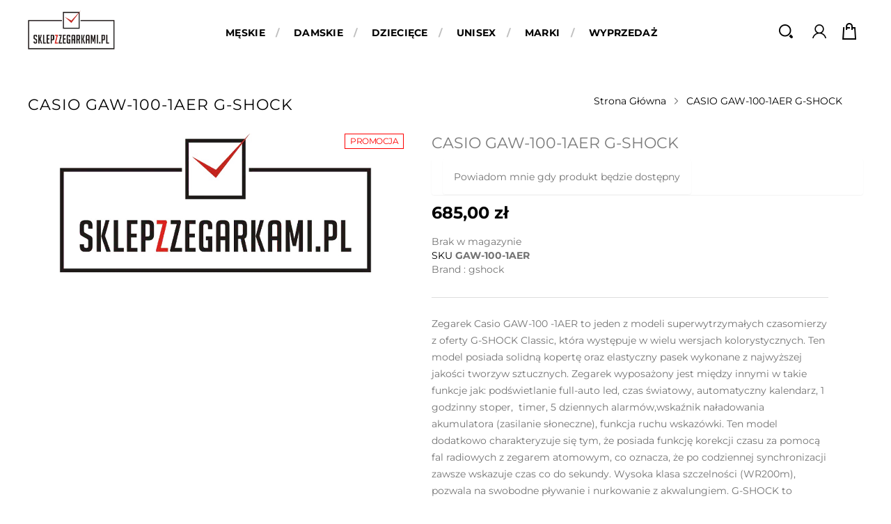

--- FILE ---
content_type: text/html; charset=UTF-8
request_url: https://sklepzzegarkami.pl/casio-gaw-100-1aer-g-shock.html
body_size: 23975
content:
<!doctype html>
<html lang="pl">
    <head prefix="og: http://ogp.me/ns# fb: http://ogp.me/ns/fb# product: http://ogp.me/ns/product#">
        <script type="a92c35c7878ffb6c5e6e63bf-text/javascript">
    var LOCALE = 'pl\u002DPL';
    var BASE_URL = 'https\u003A\u002F\u002Fsklepzzegarkami.pl\u002F';
    var require = {
        'baseUrl': 'https\u003A\u002F\u002Fsklepzzegarkami.pl\u002Fstatic\u002Fversion1761550409\u002Ffrontend\u002FAdvox\u002Ftimesquare\u002Fpl_PL'
    };</script>        <meta charset="utf-8"/>
<meta name="title" content="Zegarki męskie i zegarki damskie  - CASIO GAW-100-1AER G-SHOCK - autoryzowany sprzedawca"/>
<meta name="keywords" content="zegarki, sklepzzegarkamipoznań,  sklepzzegarkami, timesquarepoznan, zegarmistrz poznań, casio, zegarki damskie, zegarki męskie, g-shock, citizen, atlantic, seiko, vostokeurope, vostok, orient "/>
<meta name="robots" content="INDEX,FOLLOW"/>
<meta name="viewport" content="width=device-width, initial-scale=1, maximum-scale=1.0, user-scalable=no"/>
<meta name="format-detection" content="telephone=no"/>
<meta name="description" content="Sklep z zegarkami poleca - CASIO GAW-100-1AER G-SHOCK ✅ Wysoka jakość produktów w atrakcyjnych cenach ✅ Darmowa dostawa - zapraszamy!"/>
<title>Zegarki męskie i zegarki damskie  - CASIO GAW-100-1AER G-SHOCK - autoryzowany sprzedawca</title>
<link  rel="stylesheet" type="text/css"  media="all" href="https://sklepzzegarkami.pl/static/version1761550409/frontend/Advox/timesquare/pl_PL/mage/calendar.css" />
<link  rel="stylesheet" type="text/css"  media="all" href="https://sklepzzegarkami.pl/static/version1761550409/frontend/Advox/timesquare/pl_PL/css/styles-m.css" />
<link  rel="stylesheet" type="text/css"  media="all" href="https://sklepzzegarkami.pl/static/version1761550409/frontend/Advox/timesquare/pl_PL/css/owl.carousel.css" />
<link  rel="stylesheet" type="text/css"  media="all" href="https://sklepzzegarkami.pl/static/version1761550409/frontend/Advox/timesquare/pl_PL/css/flexslider.css" />
<link  rel="stylesheet" type="text/css"  media="all" href="https://sklepzzegarkami.pl/static/version1761550409/frontend/Advox/timesquare/pl_PL/css/animate.css" />
<link  rel="stylesheet" type="text/css"  media="all" href="https://sklepzzegarkami.pl/static/version1761550409/frontend/Advox/timesquare/pl_PL/css/lightbox.css" />
<link  rel="stylesheet" type="text/css"  media="all" href="https://sklepzzegarkami.pl/static/version1761550409/frontend/Advox/timesquare/pl_PL/css/font-awesome.min.css" />
<link  rel="stylesheet" type="text/css"  media="all" href="https://sklepzzegarkami.pl/static/version1761550409/frontend/Advox/timesquare/pl_PL/css/advancemenu.css" />
<link  rel="stylesheet" type="text/css"  media="all" href="https://sklepzzegarkami.pl/static/version1761550409/frontend/Advox/timesquare/pl_PL/bootstrap/css/bootstrap.css" />
<link  rel="stylesheet" type="text/css"  media="all" href="https://sklepzzegarkami.pl/static/version1761550409/frontend/Advox/timesquare/pl_PL/bootstrap/css/bootstrap-theme.css" />
<link  rel="stylesheet" type="text/css"  media="all" href="https://sklepzzegarkami.pl/static/version1761550409/frontend/Advox/timesquare/pl_PL/css/custom-theme.css" />
<link  rel="stylesheet" type="text/css"  media="all" href="https://sklepzzegarkami.pl/static/version1761550409/frontend/Advox/timesquare/pl_PL/css/custom-responsive.css" />
<link  rel="stylesheet" type="text/css"  media="all" href="https://sklepzzegarkami.pl/static/version1761550409/frontend/Advox/timesquare/pl_PL/MageWorx_SearchSuiteAutocomplete/css/searchsuiteautocomplete.css" />
<link  rel="stylesheet" type="text/css"  media="all" href="https://sklepzzegarkami.pl/static/version1761550409/frontend/Advox/timesquare/pl_PL/PayU_PaymentGateway/css/payu.css" />
<link  rel="stylesheet" type="text/css"  media="all" href="https://sklepzzegarkami.pl/static/version1761550409/frontend/Advox/timesquare/pl_PL/Magefan_Blog/css/blog-m.css" />
<link  rel="stylesheet" type="text/css"  media="all" href="https://sklepzzegarkami.pl/static/version1761550409/frontend/Advox/timesquare/pl_PL/Magefan_Blog/css/blog-custom.css" />
<link  rel="stylesheet" type="text/css"  media="all" href="https://sklepzzegarkami.pl/static/version1761550409/frontend/Advox/timesquare/pl_PL/mage/gallery/gallery.css" />
<link  rel="stylesheet" type="text/css"  media="all" href="https://sklepzzegarkami.pl/static/version1761550409/frontend/Advox/timesquare/pl_PL/Magefan_Blog/css/blog-new.css" />
<link  rel="stylesheet" type="text/css"  media="screen and (min-width: 768px)" href="https://sklepzzegarkami.pl/static/version1761550409/frontend/Advox/timesquare/pl_PL/css/styles-l.css" />
<link  rel="stylesheet" type="text/css"  media="print" href="https://sklepzzegarkami.pl/static/version1761550409/frontend/Advox/timesquare/pl_PL/css/print.css" />
<script type="a92c35c7878ffb6c5e6e63bf-text/javascript" src="https://sklepzzegarkami.pl/static/version1761550409/frontend/Advox/timesquare/pl_PL/requirejs/require.js"></script>
<script type="a92c35c7878ffb6c5e6e63bf-text/javascript" src="https://sklepzzegarkami.pl/static/version1761550409/frontend/Advox/timesquare/pl_PL/mage/requirejs/mixins.js"></script>
<script type="a92c35c7878ffb6c5e6e63bf-text/javascript" src="https://sklepzzegarkami.pl/static/version1761550409/frontend/Advox/timesquare/pl_PL/requirejs-config.js"></script>
<link rel="preload" as="font" crossorigin="anonymous" href="https://sklepzzegarkami.pl/static/version1761550409/frontend/Advox/timesquare/pl_PL/fonts/opensans/light/opensans-300.woff2" />
<link rel="preload" as="font" crossorigin="anonymous" href="https://sklepzzegarkami.pl/static/version1761550409/frontend/Advox/timesquare/pl_PL/fonts/opensans/regular/opensans-400.woff2" />
<link rel="preload" as="font" crossorigin="anonymous" href="https://sklepzzegarkami.pl/static/version1761550409/frontend/Advox/timesquare/pl_PL/fonts/opensans/semibold/opensans-600.woff2" />
<link rel="preload" as="font" crossorigin="anonymous" href="https://sklepzzegarkami.pl/static/version1761550409/frontend/Advox/timesquare/pl_PL/fonts/opensans/bold/opensans-700.woff2" />
<link rel="preload" as="font" crossorigin="anonymous" href="https://sklepzzegarkami.pl/static/version1761550409/frontend/Advox/timesquare/pl_PL/fonts/Luma-Icons.woff2" />
<style type="text/css">@font-face {font-family:Lato;font-style:normal;font-weight:400;src:url(/cf-fonts/s/lato/5.0.18/latin/400/normal.woff2);unicode-range:U+0000-00FF,U+0131,U+0152-0153,U+02BB-02BC,U+02C6,U+02DA,U+02DC,U+0304,U+0308,U+0329,U+2000-206F,U+2074,U+20AC,U+2122,U+2191,U+2193,U+2212,U+2215,U+FEFF,U+FFFD;font-display:swap;}@font-face {font-family:Lato;font-style:normal;font-weight:400;src:url(/cf-fonts/s/lato/5.0.18/latin-ext/400/normal.woff2);unicode-range:U+0100-02AF,U+0304,U+0308,U+0329,U+1E00-1E9F,U+1EF2-1EFF,U+2020,U+20A0-20AB,U+20AD-20CF,U+2113,U+2C60-2C7F,U+A720-A7FF;font-display:swap;}@font-face {font-family:Lato;font-style:normal;font-weight:700;src:url(/cf-fonts/s/lato/5.0.18/latin/700/normal.woff2);unicode-range:U+0000-00FF,U+0131,U+0152-0153,U+02BB-02BC,U+02C6,U+02DA,U+02DC,U+0304,U+0308,U+0329,U+2000-206F,U+2074,U+20AC,U+2122,U+2191,U+2193,U+2212,U+2215,U+FEFF,U+FFFD;font-display:swap;}@font-face {font-family:Lato;font-style:normal;font-weight:700;src:url(/cf-fonts/s/lato/5.0.18/latin-ext/700/normal.woff2);unicode-range:U+0100-02AF,U+0304,U+0308,U+0329,U+1E00-1E9F,U+1EF2-1EFF,U+2020,U+20A0-20AB,U+20AD-20CF,U+2113,U+2C60-2C7F,U+A720-A7FF;font-display:swap;}@font-face {font-family:Lato;font-style:normal;font-weight:900;src:url(/cf-fonts/s/lato/5.0.18/latin-ext/900/normal.woff2);unicode-range:U+0100-02AF,U+0304,U+0308,U+0329,U+1E00-1E9F,U+1EF2-1EFF,U+2020,U+20A0-20AB,U+20AD-20CF,U+2113,U+2C60-2C7F,U+A720-A7FF;font-display:swap;}@font-face {font-family:Lato;font-style:normal;font-weight:900;src:url(/cf-fonts/s/lato/5.0.18/latin/900/normal.woff2);unicode-range:U+0000-00FF,U+0131,U+0152-0153,U+02BB-02BC,U+02C6,U+02DA,U+02DC,U+0304,U+0308,U+0329,U+2000-206F,U+2074,U+20AC,U+2122,U+2191,U+2193,U+2212,U+2215,U+FEFF,U+FFFD;font-display:swap;}</style>
<style type="text/css">@font-face {font-family:Montserrat;font-style:normal;font-weight:300;src:url(/cf-fonts/s/montserrat/5.0.16/cyrillic/300/normal.woff2);unicode-range:U+0301,U+0400-045F,U+0490-0491,U+04B0-04B1,U+2116;font-display:swap;}@font-face {font-family:Montserrat;font-style:normal;font-weight:300;src:url(/cf-fonts/s/montserrat/5.0.16/latin-ext/300/normal.woff2);unicode-range:U+0100-02AF,U+0304,U+0308,U+0329,U+1E00-1E9F,U+1EF2-1EFF,U+2020,U+20A0-20AB,U+20AD-20CF,U+2113,U+2C60-2C7F,U+A720-A7FF;font-display:swap;}@font-face {font-family:Montserrat;font-style:normal;font-weight:300;src:url(/cf-fonts/s/montserrat/5.0.16/vietnamese/300/normal.woff2);unicode-range:U+0102-0103,U+0110-0111,U+0128-0129,U+0168-0169,U+01A0-01A1,U+01AF-01B0,U+0300-0301,U+0303-0304,U+0308-0309,U+0323,U+0329,U+1EA0-1EF9,U+20AB;font-display:swap;}@font-face {font-family:Montserrat;font-style:normal;font-weight:300;src:url(/cf-fonts/s/montserrat/5.0.16/latin/300/normal.woff2);unicode-range:U+0000-00FF,U+0131,U+0152-0153,U+02BB-02BC,U+02C6,U+02DA,U+02DC,U+0304,U+0308,U+0329,U+2000-206F,U+2074,U+20AC,U+2122,U+2191,U+2193,U+2212,U+2215,U+FEFF,U+FFFD;font-display:swap;}@font-face {font-family:Montserrat;font-style:normal;font-weight:300;src:url(/cf-fonts/s/montserrat/5.0.16/cyrillic-ext/300/normal.woff2);unicode-range:U+0460-052F,U+1C80-1C88,U+20B4,U+2DE0-2DFF,U+A640-A69F,U+FE2E-FE2F;font-display:swap;}@font-face {font-family:Montserrat;font-style:normal;font-weight:400;src:url(/cf-fonts/s/montserrat/5.0.16/cyrillic/400/normal.woff2);unicode-range:U+0301,U+0400-045F,U+0490-0491,U+04B0-04B1,U+2116;font-display:swap;}@font-face {font-family:Montserrat;font-style:normal;font-weight:400;src:url(/cf-fonts/s/montserrat/5.0.16/latin/400/normal.woff2);unicode-range:U+0000-00FF,U+0131,U+0152-0153,U+02BB-02BC,U+02C6,U+02DA,U+02DC,U+0304,U+0308,U+0329,U+2000-206F,U+2074,U+20AC,U+2122,U+2191,U+2193,U+2212,U+2215,U+FEFF,U+FFFD;font-display:swap;}@font-face {font-family:Montserrat;font-style:normal;font-weight:400;src:url(/cf-fonts/s/montserrat/5.0.16/vietnamese/400/normal.woff2);unicode-range:U+0102-0103,U+0110-0111,U+0128-0129,U+0168-0169,U+01A0-01A1,U+01AF-01B0,U+0300-0301,U+0303-0304,U+0308-0309,U+0323,U+0329,U+1EA0-1EF9,U+20AB;font-display:swap;}@font-face {font-family:Montserrat;font-style:normal;font-weight:400;src:url(/cf-fonts/s/montserrat/5.0.16/latin-ext/400/normal.woff2);unicode-range:U+0100-02AF,U+0304,U+0308,U+0329,U+1E00-1E9F,U+1EF2-1EFF,U+2020,U+20A0-20AB,U+20AD-20CF,U+2113,U+2C60-2C7F,U+A720-A7FF;font-display:swap;}@font-face {font-family:Montserrat;font-style:normal;font-weight:400;src:url(/cf-fonts/s/montserrat/5.0.16/cyrillic-ext/400/normal.woff2);unicode-range:U+0460-052F,U+1C80-1C88,U+20B4,U+2DE0-2DFF,U+A640-A69F,U+FE2E-FE2F;font-display:swap;}@font-face {font-family:Montserrat;font-style:normal;font-weight:700;src:url(/cf-fonts/s/montserrat/5.0.16/cyrillic-ext/700/normal.woff2);unicode-range:U+0460-052F,U+1C80-1C88,U+20B4,U+2DE0-2DFF,U+A640-A69F,U+FE2E-FE2F;font-display:swap;}@font-face {font-family:Montserrat;font-style:normal;font-weight:700;src:url(/cf-fonts/s/montserrat/5.0.16/latin/700/normal.woff2);unicode-range:U+0000-00FF,U+0131,U+0152-0153,U+02BB-02BC,U+02C6,U+02DA,U+02DC,U+0304,U+0308,U+0329,U+2000-206F,U+2074,U+20AC,U+2122,U+2191,U+2193,U+2212,U+2215,U+FEFF,U+FFFD;font-display:swap;}@font-face {font-family:Montserrat;font-style:normal;font-weight:700;src:url(/cf-fonts/s/montserrat/5.0.16/vietnamese/700/normal.woff2);unicode-range:U+0102-0103,U+0110-0111,U+0128-0129,U+0168-0169,U+01A0-01A1,U+01AF-01B0,U+0300-0301,U+0303-0304,U+0308-0309,U+0323,U+0329,U+1EA0-1EF9,U+20AB;font-display:swap;}@font-face {font-family:Montserrat;font-style:normal;font-weight:700;src:url(/cf-fonts/s/montserrat/5.0.16/cyrillic/700/normal.woff2);unicode-range:U+0301,U+0400-045F,U+0490-0491,U+04B0-04B1,U+2116;font-display:swap;}@font-face {font-family:Montserrat;font-style:normal;font-weight:700;src:url(/cf-fonts/s/montserrat/5.0.16/latin-ext/700/normal.woff2);unicode-range:U+0100-02AF,U+0304,U+0308,U+0329,U+1E00-1E9F,U+1EF2-1EFF,U+2020,U+20A0-20AB,U+20AD-20CF,U+2113,U+2C60-2C7F,U+A720-A7FF;font-display:swap;}</style>
<link  rel="icon" type="image/x-icon" href="https://sklepzzegarkami.pl/media/favicon/stores/1/znak.png" />
<link  rel="shortcut icon" type="image/x-icon" href="https://sklepzzegarkami.pl/media/favicon/stores/1/znak.png" />
<link  href="https://sklepzzegarkami.pl/static/version1761550409/frontend/Advox/timesquare/pl_PL/css/source/_extend.less" />
<link  rel="canonical" href="https://sklepzzegarkami.pl/casio-gaw-100-1aer-g-shock.html" />
<meta name="google-site-verification" content="scsYzR4izF50TQzAzsGUomw4LH_Ts2h20prfbMkL-a4" />        <!-- BEGIN GOOGLE ANALYTICS CODE -->
<script type="text/x-magento-init">
{
    "*": {
        "Magento_GoogleAnalytics/js/google-analytics": {
            "isCookieRestrictionModeEnabled": 1,
            "currentWebsite": 1,
            "cookieName": "user_allowed_save_cookie",
            "ordersTrackingData": [],
            "pageTrackingData": {"optPageUrl":"","isAnonymizedIpActive":false,"accountId":"UA-115307416-1"}        }
    }
}
</script>
<!-- END GOOGLE ANALYTICS CODE -->
    <script type="text/x-magento-init">
        {
            "*": {
                "Magento_PageCache/js/form-key-provider": {
                    "isPaginationCacheEnabled":
                        0                }
            }
        }
    </script>

<meta property="og:type" content="product" />
<meta property="og:title"
      content="CASIO&#x20;GAW-100-1AER&#x20;G-SHOCK" />
<meta property="og:image"
      content="https://sklepzzegarkami.pl/media/catalog/product/cache/6eeae4ad8b3e7bb05ed73c6cc05582fb/g/a/gaw-100-1aer_1.jpg" />
<meta property="og:description"
      content="Zegarek&#x20;Casio&amp;nbsp&#x3B;GAW-100&#x20;-1AER&#x20;to&#x20;jeden&#x20;z&#x20;modeli&#x20;superwytrzyma&#x0142;ych&#x20;czasomierzy&#x20;z&#x20;oferty&#x20;G-SHOCK&#x20;Classic,&#x20;kt&amp;oacute&#x3B;ra&#x20;wyst&#x0119;puje&#x20;w&#x20;wielu&#x20;wersjach&#x20;kolorystycznych.&#x20;Ten&#x20;model&#x20;posiada&#x20;solidn&#x0105;&#x20;kopert&#x0119;&#x20;oraz&#x20;elastyczny&#x20;pasek&#x20;wykonane&#x20;z&#x20;najwy&#x017C;szej&#x20;jako&#x015B;ci&#x20;tworzyw&#x20;sztucznych.&#x20;Zegarek&#x20;wyposa&#x017C;ony&#x20;jest&#x20;mi&#x0119;dzy&#x20;innymi&#x20;w&#x20;takie&#x20;funkcje&#x20;jak&#x3A;&#x20;pod&#x015B;wietlanie&#x20;full-auto&#x20;led,&#x20;czas&#x20;&#x015B;wiatowy,&#x20;automatyczny&#x20;kalendarz,&#x20;1&#x20;godzinny&#x20;stoper,&amp;nbsp&#x3B;&#x20;timer,&#x20;5&#x20;dziennych&#x20;alarm&amp;oacute&#x3B;w,wska&#x017A;nik&#x20;na&#x0142;adowania&#x20;akumulatora&#x20;&#x28;zasilanie&#x20;s&#x0142;oneczne&#x29;,&#x20;funkcja&#x20;ruchu&#x20;wskaz&amp;oacute&#x3B;wki.&#x20;Ten&#x20;model&#x20;dodatkowo&#x20;charakteryzuje&#x20;si&#x0119;&#x20;tym,&#x20;&#x017C;e&#x20;posiada&#x20;funkcj&#x0119;&#x20;korekcji&#x20;czasu&#x20;za&#x20;pomoc&#x0105;&#x20;fal&#x20;radiowych&#x20;z&#x20;zegarem&#x20;atomowym,&#x20;co&#x20;oznacza,&#x20;&#x017C;e&#x20;po&#x20;codziennej&#x20;synchronizacji&#x20;zawsze&#x20;wskazuje&#x20;czas&#x20;co&#x20;do&#x20;sekundy.&#x20;Wysoka&#x20;klasa&#x20;szczelno&#x015B;ci&#x20;&#x28;WR200m&#x29;,&#x20;pozwala&#x20;na&#x20;swobodne&#x20;p&#x0142;ywanie&#x20;i&#x20;nurkowanie&#x20;z&#x20;akwalungiem.&#x20;G-SHOCK&#x20;to&#x20;najlepsza&#x20;konstrukcja&#x20;zegarka&#x20;odporna&#x20;na&#x20;ekstremalne&#x20;warunki&#x20;u&#x017C;ytkowania." />
<meta property="og:url" content="https://sklepzzegarkami.pl/casio-gaw-100-1aer-g-shock.html" />
    <meta property="product:price:amount" content="684.999301"/>
    <meta property="product:price:currency"
      content="PLN"/>
    </head>
    <body data-container="body"
          data-mage-init='{"loaderAjax": {}, "loader": { "icon": "https://sklepzzegarkami.pl/static/version1761550409/frontend/Advox/timesquare/pl_PL/images/loader-2.gif"}}'
        class="pl-thm-advox pl-thm-advox-timesquare catalog-product-view product-casio-gaw-100-1aer-g-shock page-layout-1column" id="html-body" itemtype="http://schema.org/Product" itemscope="itemscope">
        
<div class="cookie-status-message" id="cookie-status">
    The store will not work correctly when cookies are disabled.</div>
<script type="text&#x2F;javascript">document.querySelector("#cookie-status").style.display = "none";</script>
<script type="text/x-magento-init">
    {
        "*": {
            "cookieStatus": {}
        }
    }
</script>

<script type="text/x-magento-init">
    {
        "*": {
            "mage/cookies": {
                "expires": null,
                "path": "\u002F",
                "domain": ".sklepzzegarkami.pl",
                "secure": true,
                "lifetime": "3600"
            }
        }
    }
</script>
    <noscript>
        <div class="message global noscript">
            <div class="content">
                <p>
                    <strong>Wygląda na to, że JavaScript jest wyłączony w twojej przeglądarce.</strong>
                    <span>
                        By w pełni cieszyć się naszą stroną, upewnij się, że włączyłeś JavaScript w swojej przeglądarce.                    </span>
                </p>
            </div>
        </div>
    </noscript>
    <div role="alertdialog"
         tabindex="-1"
         class="message global cookie"
         id="notice-cookie-block">
        <div role="document" class="content" tabindex="0">
            <p>
                <strong>Używamy cookies aby ułatwić korzystanie ze sklepu.</strong>
                <span>Zgodnie z dyrektywą dotyczącą prywatności w sieci, musimy zapytać o Twoją zgodę na zapisywanie plików cookies.                </span>
                <a href="https://sklepzzegarkami.pl/privacy-policy-cookie-restriction-mode/"> Dowiedz się więcej</a>.            </p>
            <div class="actions">
                <button id="btn-cookie-allow" class="action allow primary">
                    <span>Zezwalaj na pliki cookie</span>
                </button>
            </div>
        </div>
    </div>
    <script type="text&#x2F;javascript">    var elemjDZbemdzArray = document.querySelectorAll('div#notice-cookie-block');
    if(elemjDZbemdzArray.length !== 'undefined'){
        elemjDZbemdzArray.forEach(function(element) {
            if (element) {
                element.style.display = 'none';

            }
        });
    }</script>    <script type="text/x-magento-init">
        {
            "#notice-cookie-block": {
                "cookieNotices": {
                    "cookieAllowButtonSelector": "#btn-cookie-allow",
                    "cookieName": "user_allowed_save_cookie",
                    "cookieValue": {"1":1},
                    "cookieLifetime": 31536000,
                    "noCookiesUrl": "https\u003A\u002F\u002Fsklepzzegarkami.pl\u002Fcookie\u002Findex\u002FnoCookies\u002F"
                }
            }
        }
    </script>

<script type="a92c35c7878ffb6c5e6e63bf-text/javascript">
    window.cookiesConfig = window.cookiesConfig || {};
    window.cookiesConfig.secure = true;
</script><script type="a92c35c7878ffb6c5e6e63bf-text/javascript">    require.config({
        map: {
            '*': {
                wysiwygAdapter: 'mage/adminhtml/wysiwyg/tiny_mce/tinymceAdapter'
            }
        }
    });</script><script type="a92c35c7878ffb6c5e6e63bf-text/javascript">    require.config({
        paths: {
            googleMaps: 'https\u003A\u002F\u002Fmaps.googleapis.com\u002Fmaps\u002Fapi\u002Fjs\u003Fv\u003D3\u0026key\u003D'
        },
        config: {
            'Magento_PageBuilder/js/utils/map': {
                style: '',
            },
            'Magento_PageBuilder/js/content-type/map/preview': {
                apiKey: '',
                apiKeyErrorMessage: 'You\u0020must\u0020provide\u0020a\u0020valid\u0020\u003Ca\u0020href\u003D\u0027https\u003A\u002F\u002Fsklepzzegarkami.pl\u002Fadminhtml\u002Fsystem_config\u002Fedit\u002Fsection\u002Fcms\u002F\u0023cms_pagebuilder\u0027\u0020target\u003D\u0027_blank\u0027\u003EGoogle\u0020Maps\u0020API\u0020key\u003C\u002Fa\u003E\u0020to\u0020use\u0020a\u0020map.'
            },
            'Magento_PageBuilder/js/form/element/map': {
                apiKey: '',
                apiKeyErrorMessage: 'You\u0020must\u0020provide\u0020a\u0020valid\u0020\u003Ca\u0020href\u003D\u0027https\u003A\u002F\u002Fsklepzzegarkami.pl\u002Fadminhtml\u002Fsystem_config\u002Fedit\u002Fsection\u002Fcms\u002F\u0023cms_pagebuilder\u0027\u0020target\u003D\u0027_blank\u0027\u003EGoogle\u0020Maps\u0020API\u0020key\u003C\u002Fa\u003E\u0020to\u0020use\u0020a\u0020map.'
            },
        }
    });</script><script type="a92c35c7878ffb6c5e6e63bf-text/javascript">
    require.config({
        shim: {
            'Magento_PageBuilder/js/utils/map': {
                deps: ['googleMaps']
            }
        }
    });</script><div class="page-wrapper"><header class="page-header"><div class="header-outer header-inner"><div class="panel header"><ul class="header links">        <li class="greet welcome" data-bind="scope: 'customer'">
            <span data-bind="text: customer().fullname ? $t('Welcome, %1!').replace('%1', customer().fullname) : 'Witaj!'"></span>
        </li>
        <script type="text/x-magento-init">
        {
            "*": {
                "Magento_Ui/js/core/app": {
                    "components": {
                        "customer": {
                            "component": "Magento_Customer/js/view/customer"
                        }
                    }
                }
            }
        }
        </script>
    <li class="link authorization-link" data-label="lub">
    <a href="https://sklepzzegarkami.pl/customer/account/login/referer/aHR0cHM6Ly9za2xlcHp6ZWdhcmthbWkucGwvY2FzaW8tZ2F3LTEwMC0xYWVyLWctc2hvY2suaHRtbA~~/"        >Zaloguj się</a>
</li>
<li><a href="https://sklepzzegarkami.pl/customer/account/create/" id="id3buJDB3J" >Utwórz konto</a></li></ul></div><div id="spinner"></div>

<div class="header content">
		
		
		<div class="header_right_outer">
			
			<div class="haeder_left">
				<span data-action="toggle-nav" class="action nav-toggle"><span>Przełącznik Nav</span></span>
    <a class="logo" href="https://sklepzzegarkami.pl/" title="sklepzzegarkami.pl">
        <picture>
            <source type="image/webp" srcset="https://sklepzzegarkami.pl/media/logo/stores/1/Sklep_z_zegarkami_logo_-_gotowe_3.webp">
        <source type="image/png" srcset="https://sklepzzegarkami.pl/media/logo/stores/1/Sklep_z_zegarkami_logo_-_gotowe_3.png">
        <img src="https://sklepzzegarkami.pl/media/logo/stores/1/Sklep_z_zegarkami_logo_-_gotowe_3.png"
             alt="sklepzzegarkami.pl"
             width="125"                      loading="lazy" /></picture>
</a>
			</div>
			
			<div class="haeder_middle">
				    <div class="sections nav-sections">
                <div class="section-items nav-sections-items"
             data-mage-init='{"tabs":{"openedState":"active"}}'>
                                            <div class="section-item-title nav-sections-item-title"
                     data-role="collapsible">
                    <a class="nav-sections-item-switch"
                       data-toggle="switch" href="#store.menu">
                        Menu                    </a>
                </div>
                <div class="section-item-content nav-sections-item-content"
                     id="store.menu"
                     data-role="content">
                    <nav id="advancemenu" class="navigation advance-megamenu desktop-menu">
    <ul id="desktopmenu" class="advance-menu">
		        <li  class="level0 nav-1 category-item first level-top parent"><a href="https://sklepzzegarkami.pl/forman"  class="level-top" ><span>Męskie</span></a><div class="popup-menu popup-3"><div class="popup-menu-top"></div><div class="popup-menu-inner popup-menu-middle popup-category-3"><ul class="level0 submenu advance-submenu"><li  class="level1 nav-1-1 category-item first parent"><a href="https://sklepzzegarkami.pl/forman/styl.html" ><span>Styl</span></a><ul class="level1 submenu advance-submenu"><li  class="level2 nav-1-1-1 category-item first"><a href="https://sklepzzegarkami.pl/forman/styl/klasyczne.html" ><span>Klasyczne</span></a></li><li  class="level2 nav-1-1-2 category-item"><a href="https://sklepzzegarkami.pl/forman/styl/sportowe.html" ><span>Sportowe</span></a></li><li  class="level2 nav-1-1-3 category-item"><a href="https://sklepzzegarkami.pl/forman/styl/fashion.html" ><span>Fashion</span></a></li><li  class="level2 nav-1-1-4 category-item last"><a href="https://sklepzzegarkami.pl/forman/styl/bizuteryjne.html" ><span>Biżuteryjne</span></a></li></ul></li><li  class="level1 nav-1-2 category-item parent"><a href="https://sklepzzegarkami.pl/forman/mechanizm.html" ><span>Mechanizm</span></a><ul class="level1 submenu advance-submenu"><li  class="level2 nav-1-2-1 category-item first"><a href="https://sklepzzegarkami.pl/forman/mechanizm/na-baterie.html" ><span>Kwarcowy</span></a></li><li  class="level2 nav-1-2-2 category-item last"><a href="https://sklepzzegarkami.pl/forman/mechanizm/automatyczny-nakrecany.html" ><span>Automatyczny, nakręcany</span></a></li></ul></li><li  class="level1 nav-1-3 category-item parent"><a href="https://sklepzzegarkami.pl/forman/material-koperty.html" ><span>Materiał koperty</span></a><ul class="level1 submenu advance-submenu"><li  class="level2 nav-1-3-1 category-item first"><a href="https://sklepzzegarkami.pl/forman/material-koperty/stal.html" ><span>Stal</span></a></li><li  class="level2 nav-1-3-2 category-item"><a href="https://sklepzzegarkami.pl/forman/material-koperty/tworzywo-sztuczne.html" ><span>Tworzywo sztuczne</span></a></li><li  class="level2 nav-1-3-3 category-item"><a href="https://sklepzzegarkami.pl/forman/material-koperty/tytan.html" ><span>Tytan</span></a></li><li  class="level2 nav-1-3-4 category-item"><a href="https://sklepzzegarkami.pl/forman/material-koperty/ceramik.html" ><span>Ceramika</span></a></li><li  class="level2 nav-1-3-5 category-item"><a href="https://sklepzzegarkami.pl/forman/material-koperty/karbon.html" ><span>Karbon</span></a></li><li  class="level2 nav-1-3-6 category-item"><a href="https://sklepzzegarkami.pl/forman/material-koperty/braz.html" ><span>Brąz</span></a></li><li  class="level2 nav-1-3-7 category-item"><a href="https://sklepzzegarkami.pl/forman/material-koperty/zloto-14-karat.html" ><span>Złoto 14 karat</span></a></li><li  class="level2 nav-1-3-8 category-item"><a href="https://sklepzzegarkami.pl/forman/material-koperty/mosiadz.html" ><span>Mosiądz</span></a></li><li  class="level2 nav-1-3-9 category-item last"><a href="https://sklepzzegarkami.pl/forman/material-koperty/metal.html" ><span>Metal</span></a></li></ul></li><li  class="level1 nav-1-4 category-item parent"><a href="https://sklepzzegarkami.pl/forman/kolor-koperty.html" ><span>Kolor koperty</span></a><ul class="level1 submenu advance-submenu"><li  class="level2 nav-1-4-1 category-item first"><a href="https://sklepzzegarkami.pl/forman/kolor-koperty/stalowy.html" ><span>Stalowy</span></a></li><li  class="level2 nav-1-4-2 category-item"><a href="https://sklepzzegarkami.pl/forman/kolor-koperty/zolte-zloto.html" ><span>Żółte złoto</span></a></li><li  class="level2 nav-1-4-3 category-item"><a href="https://sklepzzegarkami.pl/forman/kolor-koperty/czarny.html" ><span>Czarny</span></a></li><li  class="level2 nav-1-4-4 category-item"><a href="https://sklepzzegarkami.pl/forman/kolor-koperty/niebieski.html" ><span>Niebieski</span></a></li><li  class="level2 nav-1-4-5 category-item"><a href="https://sklepzzegarkami.pl/forman/kolor-koperty/czerwony.html" ><span>Czerwony</span></a></li><li  class="level2 nav-1-4-6 category-item"><a href="https://sklepzzegarkami.pl/forman/kolor-koperty/bialy.html" ><span>Biały</span></a></li><li  class="level2 nav-1-4-7 category-item"><a href="https://sklepzzegarkami.pl/forman/kolor-koperty/zielony.html" ><span>Zielony</span></a></li><li  class="level2 nav-1-4-8 category-item last"><a href="https://sklepzzegarkami.pl/forman/kolor-koperty/rozowy.html" ><span>Różowy</span></a></li></ul></li><li  class="level1 nav-1-5 category-item parent"><a href="https://sklepzzegarkami.pl/forman/kolor-tarczy.html" ><span>Kolor tarczy</span></a><ul class="level1 submenu advance-submenu"><li  class="level2 nav-1-5-1 category-item first"><a href="https://sklepzzegarkami.pl/forman/kolor-tarczy/stalowy.html" ><span>Stalowy</span></a></li><li  class="level2 nav-1-5-2 category-item"><a href="https://sklepzzegarkami.pl/forman/kolor-tarczy/bialy.html" ><span>Biały</span></a></li><li  class="level2 nav-1-5-3 category-item"><a href="https://sklepzzegarkami.pl/forman/kolor-tarczy/bezowy.html" ><span>Beżowy</span></a></li><li  class="level2 nav-1-5-4 category-item"><a href="https://sklepzzegarkami.pl/forman/kolor-tarczy/brazowy.html" ><span>Brązowy</span></a></li><li  class="level2 nav-1-5-5 category-item"><a href="https://sklepzzegarkami.pl/forman/kolor-tarczy/czarny.html" ><span>Czarny</span></a></li><li  class="level2 nav-1-5-6 category-item"><a href="https://sklepzzegarkami.pl/forman/kolor-tarczy/czerwony.html" ><span>Czerwony</span></a></li><li  class="level2 nav-1-5-7 category-item"><a href="https://sklepzzegarkami.pl/forman/kolor-tarczy/niebieski.html" ><span>Niebieski</span></a></li><li  class="level2 nav-1-5-8 category-item"><a href="https://sklepzzegarkami.pl/forman/kolor-tarczy/skeleton.html" ><span>Skeleton</span></a></li><li  class="level2 nav-1-5-9 category-item"><a href="https://sklepzzegarkami.pl/forman/kolor-tarczy/szary.html" ><span>Szary</span></a></li><li  class="level2 nav-1-5-10 category-item"><a href="https://sklepzzegarkami.pl/forman/kolor-tarczy/szampanski.html" ><span>Szampański</span></a></li><li  class="level2 nav-1-5-11 category-item"><a href="https://sklepzzegarkami.pl/forman/kolor-tarczy/zloty.html" ><span>Żółte złoto</span></a></li><li  class="level2 nav-1-5-12 category-item"><a href="https://sklepzzegarkami.pl/forman/kolor-tarczy/rozowe-zloto.html" ><span>Różowe złoto</span></a></li><li  class="level2 nav-1-5-13 category-item"><a href="https://sklepzzegarkami.pl/forman/kolor-tarczy/multiokolor.html" ><span>Multikolor</span></a></li><li  class="level2 nav-1-5-14 category-item"><a href="https://sklepzzegarkami.pl/forman/kolor-tarczy/zielony.html" ><span>Zielony</span></a></li><li  class="level2 nav-1-5-15 category-item"><a href="https://sklepzzegarkami.pl/forman/kolor-tarczy/granatowy.html" ><span>Granatowy</span></a></li><li  class="level2 nav-1-5-16 category-item"><a href="https://sklepzzegarkami.pl/forman/kolor-tarczy/pomaranczowy.html" ><span>Pomarańczowy</span></a></li><li  class="level2 nav-1-5-17 category-item"><a href="https://sklepzzegarkami.pl/forman/kolor-tarczy/zolty.html" ><span>Żółty</span></a></li><li  class="level2 nav-1-5-18 category-item"><a href="https://sklepzzegarkami.pl/forman/kolor-tarczy/rozowy.html" ><span>Różowy</span></a></li><li  class="level2 nav-1-5-19 category-item"><a href="https://sklepzzegarkami.pl/forman/kolor-tarczy/tiffany-blue.html" ><span>Tiffany Blue</span></a></li><li  class="level2 nav-1-5-20 category-item"><a href="https://sklepzzegarkami.pl/forman/kolor-tarczy/wskazanie-cyfrowe.html" ><span>Wskazanie cyfrowe</span></a></li><li  class="level2 nav-1-5-21 category-item last"><a href="https://sklepzzegarkami.pl/forman/kolor-tarczy/fioletowy.html" ><span>Fioletowy</span></a></li></ul></li><li  class="level1 nav-1-6 category-item parent"><a href="https://sklepzzegarkami.pl/forman/kolor-bransoletki-paska.html" ><span>Kolor bransoletki / paska</span></a><ul class="level1 submenu advance-submenu"><li  class="level2 nav-1-6-1 category-item first"><a href="https://sklepzzegarkami.pl/forman/kolor-bransoletki-paska/stalowy.html" ><span>Stalowy</span></a></li><li  class="level2 nav-1-6-2 category-item"><a href="https://sklepzzegarkami.pl/forman/kolor-bransoletki-paska/zloty.html" ><span>Żółte złoto</span></a></li><li  class="level2 nav-1-6-3 category-item"><a href="https://sklepzzegarkami.pl/forman/kolor-bransoletki-paska/rozowe-zloto.html" ><span>Różowe złoto</span></a></li><li  class="level2 nav-1-6-4 category-item"><a href="https://sklepzzegarkami.pl/forman/kolor-bransoletki-paska/multikolor.html" ><span>Multikolor</span></a></li><li  class="level2 nav-1-6-5 category-item"><a href="https://sklepzzegarkami.pl/forman/kolor-bransoletki-paska/czarny.html" ><span>Czarny</span></a></li><li  class="level2 nav-1-6-6 category-item"><a href="https://sklepzzegarkami.pl/forman/kolor-bransoletki-paska/bialy.html" ><span>Biały</span></a></li><li  class="level2 nav-1-6-7 category-item"><a href="https://sklepzzegarkami.pl/forman/kolor-bransoletki-paska/bezowy.html" ><span>Beżowy</span></a></li><li  class="level2 nav-1-6-8 category-item"><a href="https://sklepzzegarkami.pl/forman/kolor-bransoletki-paska/brazowy.html" ><span>Brązowy</span></a></li><li  class="level2 nav-1-6-9 category-item"><a href="https://sklepzzegarkami.pl/forman/kolor-bransoletki-paska/czerwony.html" ><span>Czerwony</span></a></li><li  class="level2 nav-1-6-10 category-item"><a href="https://sklepzzegarkami.pl/forman/kolor-bransoletki-paska/niebieski.html" ><span>Niebieski</span></a></li><li  class="level2 nav-1-6-11 category-item"><a href="https://sklepzzegarkami.pl/forman/kolor-bransoletki-paska/szary.html" ><span>Szary</span></a></li><li  class="level2 nav-1-6-12 category-item"><a href="https://sklepzzegarkami.pl/forman/kolor-bransoletki-paska/zielony.html" ><span>Zielony</span></a></li><li  class="level2 nav-1-6-13 category-item"><a href="https://sklepzzegarkami.pl/forman/kolor-bransoletki-paska/pomaranczowy.html" ><span>Pomarańczowy</span></a></li><li  class="level2 nav-1-6-14 category-item"><a href="https://sklepzzegarkami.pl/forman/kolor-bransoletki-paska/zolty.html" ><span>Żółty</span></a></li><li  class="level2 nav-1-6-15 category-item last"><a href="https://sklepzzegarkami.pl/forman/kolor-bransoletki-paska/granatowy.html" ><span>Granatowy</span></a></li></ul></li><li  class="level1 nav-1-7 category-item parent"><a href="https://sklepzzegarkami.pl/forman/wodoszczelny.html" ><span>Wodoszczelny</span></a><ul class="level1 submenu advance-submenu"><li  class="level2 nav-1-7-1 category-item first"><a href="https://sklepzzegarkami.pl/forman/wodoszczelny/mycie-rak.html" ><span>Mycie rąk</span></a></li><li  class="level2 nav-1-7-2 category-item"><a href="https://sklepzzegarkami.pl/forman/wodoszczelny/do-plywania.html" ><span>do Pływania</span></a></li><li  class="level2 nav-1-7-3 category-item last"><a href="https://sklepzzegarkami.pl/forman/wodoszczelny/do-nurkowania.html" ><span>do Nurkowania</span></a></li></ul></li><li  class="level1 nav-1-8 category-item parent"><a href="https://sklepzzegarkami.pl/forman/szklo.html" ><span>Szkło</span></a><ul class="level1 submenu advance-submenu"><li  class="level2 nav-1-8-1 category-item first"><a href="https://sklepzzegarkami.pl/forman/szklo/nierysujace-szafirowe.html" ><span>Nierysujące (szafirowe)</span></a></li><li  class="level2 nav-1-8-2 category-item"><a href="https://sklepzzegarkami.pl/forman/szklo/mineralne.html" ><span>Mineralne</span></a></li><li  class="level2 nav-1-8-3 category-item"><a href="https://sklepzzegarkami.pl/forman/szklo/mineralne-utwardzane.html" ><span>Mineralne utwardzane</span></a></li><li  class="level2 nav-1-8-4 category-item last"><a href="https://sklepzzegarkami.pl/forman/szklo/tworzywo-sztuczne.html" ><span>Tworzywo sztuczne</span></a></li></ul></li><li  class="level1 nav-1-9 category-item parent"><a href="https://sklepzzegarkami.pl/forman/cena.html" ><span>Cena</span></a><ul class="level1 submenu advance-submenu"><li  class="level2 nav-1-9-1 category-item first"><a href="https://sklepzzegarkami.pl/forman/cena/do-500pln.html" ><span>do 500pln</span></a></li><li  class="level2 nav-1-9-2 category-item"><a href="https://sklepzzegarkami.pl/forman/cena/500-1000pln.html" ><span>500- 1000pln</span></a></li><li  class="level2 nav-1-9-3 category-item"><a href="https://sklepzzegarkami.pl/forman/cena/1001-2000pln.html" ><span>1001- 2000pln</span></a></li><li  class="level2 nav-1-9-4 category-item"><a href="https://sklepzzegarkami.pl/forman/cena/2001-3000pln.html" ><span> 2001- 3000pln</span></a></li><li  class="level2 nav-1-9-5 category-item"><a href="https://sklepzzegarkami.pl/forman/cena/3001-5000pln.html" ><span>3001- 5000pln</span></a></li><li  class="level2 nav-1-9-6 category-item last"><a href="https://sklepzzegarkami.pl/forman/cena/powyzej-5000pln.html" ><span>Powyżej 5000pln</span></a></li></ul></li><li  class="level1 nav-1-10 category-item"><a href="https://sklepzzegarkami.pl/forman/marki/zeppelin.html" ><span>Zeppelin</span></a></li><li  class="level1 nav-1-11 category-item"><a href="https://sklepzzegarkami.pl/forman/marki/venezianico.html" ><span>Venezianico</span></a></li><li  class="level1 nav-1-12 category-item"><a href="https://sklepzzegarkami.pl/forman/marki/bulova.html" ><span>Bulova</span></a></li><li  class="level1 nav-1-13 category-item"><a href="https://sklepzzegarkami.pl/forman/marki/herbelin.html" ><span>HERBELIN</span></a></li><li  class="level1 nav-1-14 category-item"><a href="https://sklepzzegarkami.pl/forman/marki/junghans.html" ><span>Junghans</span></a></li><li  class="level1 nav-1-15 category-item last"><a href="https://sklepzzegarkami.pl/forman/marki/tsar-bomba.html" ><span>TSAR BOMBA</span></a></li></ul></div><div class="popup-menu-bottom"></div></div></li><li  class="level0 nav-2 category-item level-top parent"><a href="https://sklepzzegarkami.pl/forwoman"  class="level-top" ><span>Damskie</span></a><div class="popup-menu popup-7"><div class="popup-menu-top"></div><div class="popup-menu-inner popup-menu-middle popup-category-7"><ul class="level0 submenu advance-submenu"><li  class="level1 nav-2-1 category-item first parent"><a href="https://sklepzzegarkami.pl/forwoman/styl.html" ><span>Styl</span></a><ul class="level1 submenu advance-submenu"><li  class="level2 nav-2-1-1 category-item first"><a href="https://sklepzzegarkami.pl/forwoman/styl/klasyczne.html" ><span>Klasyczne</span></a></li><li  class="level2 nav-2-1-2 category-item"><a href="https://sklepzzegarkami.pl/forwoman/styl/sportowe.html" ><span>Sportowe</span></a></li><li  class="level2 nav-2-1-3 category-item"><a href="https://sklepzzegarkami.pl/forwoman/styl/fashion.html" ><span>Fashion</span></a></li><li  class="level2 nav-2-1-4 category-item last"><a href="https://sklepzzegarkami.pl/forwoman/styl/bizuteryjne.html" ><span>Biżuteryjne</span></a></li></ul></li><li  class="level1 nav-2-2 category-item parent"><a href="https://sklepzzegarkami.pl/forwoman/mechanizm.html" ><span>Mechanizm</span></a><ul class="level1 submenu advance-submenu"><li  class="level2 nav-2-2-1 category-item first"><a href="https://sklepzzegarkami.pl/forwoman/mechanizm/na-baterie.html" ><span>Kwarcowy</span></a></li><li  class="level2 nav-2-2-2 category-item"><a href="https://sklepzzegarkami.pl/forwoman/mechanizm/automatyczny-nakrecany.html" ><span>Automatyczny, nakręcany</span></a></li><li  class="level2 nav-2-2-3 category-item last"><a href="https://sklepzzegarkami.pl/forwoman/mechanizm/solarny.html" ><span>Solarny</span></a></li></ul></li><li  class="level1 nav-2-3 category-item parent"><a href="https://sklepzzegarkami.pl/forwoman/bransoletka-pasek.html" ><span>Bransoletka / pasek</span></a><ul class="level1 submenu advance-submenu"><li  class="level2 nav-2-3-1 category-item first parent"><a href="https://sklepzzegarkami.pl/forwoman/bransoletka-pasek/bransoletka.html" ><span>Bransoletka</span></a><ul class="level2 submenu advance-submenu"><li  class="level3 nav-2-3-1-1 category-item first last"><a href="https://sklepzzegarkami.pl/forwoman/bransoletka-pasek/bransoletka/bransoletka-metalowa.html" ><span>Bransoletka metalowa</span></a></li></ul></li><li  class="level2 nav-2-3-2 category-item last parent"><a href="https://sklepzzegarkami.pl/forwoman/bransoletka-pasek/pasek.html" ><span>Pasek</span></a><ul class="level2 submenu advance-submenu"><li  class="level3 nav-2-3-2-1 category-item first last"><a href="https://sklepzzegarkami.pl/forwoman/bransoletka-pasek/pasek/skora-ekologiczna.html" ><span>Skóra ekologiczna</span></a></li></ul></li></ul></li><li  class="level1 nav-2-4 category-item parent"><a href="https://sklepzzegarkami.pl/forwoman/material-koperty.html" ><span>Materiał koperty</span></a><ul class="level1 submenu advance-submenu"><li  class="level2 nav-2-4-1 category-item first"><a href="https://sklepzzegarkami.pl/forwoman/material-koperty/stal.html" ><span>Stal</span></a></li><li  class="level2 nav-2-4-2 category-item"><a href="https://sklepzzegarkami.pl/forwoman/material-koperty/tworzywo-sztuczne.html" ><span>Tworzywo sztuczne</span></a></li><li  class="level2 nav-2-4-3 category-item"><a href="https://sklepzzegarkami.pl/forwoman/material-koperty/ceramika.html" ><span>Ceramika</span></a></li><li  class="level2 nav-2-4-4 category-item"><a href="https://sklepzzegarkami.pl/forwoman/material-koperty/tytan.html" ><span>Tytan</span></a></li><li  class="level2 nav-2-4-5 category-item"><a href="https://sklepzzegarkami.pl/forwoman/material-koperty/mosiadz.html" ><span>Mosiądz</span></a></li><li  class="level2 nav-2-4-6 category-item last"><a href="https://sklepzzegarkami.pl/forwoman/material-koperty/metal.html" ><span>Metal</span></a></li></ul></li><li  class="level1 nav-2-5 category-item parent"><a href="https://sklepzzegarkami.pl/forwoman/kolor-koperty.html" ><span>Kolor koperty</span></a><ul class="level1 submenu advance-submenu"><li  class="level2 nav-2-5-1 category-item first"><a href="https://sklepzzegarkami.pl/forwoman/kolor-koperty/cyrkonie-swarovski.html" ><span>cyrkonie Swarovski</span></a></li><li  class="level2 nav-2-5-2 category-item"><a href="https://sklepzzegarkami.pl/forwoman/kolor-koperty/stalowy.html" ><span>Stalowy</span></a></li><li  class="level2 nav-2-5-3 category-item"><a href="https://sklepzzegarkami.pl/forwoman/kolor-koperty/zolte-zloto.html" ><span>Żółte złoto</span></a></li><li  class="level2 nav-2-5-4 category-item"><a href="https://sklepzzegarkami.pl/forwoman/kolor-koperty/rozowe-zloto.html" ><span>Różowe złoto</span></a></li><li  class="level2 nav-2-5-5 category-item"><a href="https://sklepzzegarkami.pl/forwoman/kolor-koperty/czarny.html" ><span>Czarny</span></a></li><li  class="level2 nav-2-5-6 category-item"><a href="https://sklepzzegarkami.pl/forwoman/kolor-koperty/szary.html" ><span>Szary</span></a></li><li  class="level2 nav-2-5-7 category-item"><a href="https://sklepzzegarkami.pl/forwoman/kolor-koperty/niebieski.html" ><span>Niebieski</span></a></li><li  class="level2 nav-2-5-8 category-item"><a href="https://sklepzzegarkami.pl/forwoman/kolor-koperty/brazowy.html" ><span>Brązowy</span></a></li><li  class="level2 nav-2-5-9 category-item"><a href="https://sklepzzegarkami.pl/forwoman/kolor-koperty/multikolor.html" ><span>Multikolor</span></a></li><li  class="level2 nav-2-5-10 category-item"><a href="https://sklepzzegarkami.pl/forwoman/kolor-koperty/bialy.html" ><span>Biały</span></a></li><li  class="level2 nav-2-5-11 category-item"><a href="https://sklepzzegarkami.pl/forwoman/kolor-koperty/granatowy.html" ><span>Granatowy</span></a></li><li  class="level2 nav-2-5-12 category-item"><a href="https://sklepzzegarkami.pl/forwoman/kolor-koperty/rozowy.html" ><span>Różowy</span></a></li><li  class="level2 nav-2-5-13 category-item"><a href="https://sklepzzegarkami.pl/forwoman/kolor-koperty/czerwony.html" ><span>Czerwony</span></a></li><li  class="level2 nav-2-5-14 category-item"><a href="https://sklepzzegarkami.pl/forwoman/kolor-koperty/zielony.html" ><span>Zielony</span></a></li><li  class="level2 nav-2-5-15 category-item last"><a href="https://sklepzzegarkami.pl/forwoman/kolor-koperty/zolty.html" ><span>Żółty</span></a></li></ul></li><li  class="level1 nav-2-6 category-item parent"><a href="https://sklepzzegarkami.pl/forwoman/kolor-tarczy.html" ><span>Kolor tarczy</span></a><ul class="level1 submenu advance-submenu"><li  class="level2 nav-2-6-1 category-item first"><a href="https://sklepzzegarkami.pl/forwoman/kolor-tarczy/bialy.html" ><span>Biały</span></a></li><li  class="level2 nav-2-6-2 category-item"><a href="https://sklepzzegarkami.pl/forwoman/kolor-tarczy/stalowy.html" ><span>Stalowy</span></a></li><li  class="level2 nav-2-6-3 category-item"><a href="https://sklepzzegarkami.pl/forwoman/kolor-tarczy/zloty.html" ><span>Żółte złoto</span></a></li><li  class="level2 nav-2-6-4 category-item"><a href="https://sklepzzegarkami.pl/forwoman/kolor-tarczy/rozowe-zloto.html" ><span>Różowe złoto</span></a></li><li  class="level2 nav-2-6-5 category-item"><a href="https://sklepzzegarkami.pl/forwoman/kolor-tarczy/brazowy.html" ><span>Brązowy</span></a></li><li  class="level2 nav-2-6-6 category-item"><a href="https://sklepzzegarkami.pl/forwoman/kolor-tarczy/czarny.html" ><span>Czarny</span></a></li><li  class="level2 nav-2-6-7 category-item"><a href="https://sklepzzegarkami.pl/forwoman/kolor-tarczy/czerwony.html" ><span>Czerwony</span></a></li><li  class="level2 nav-2-6-8 category-item"><a href="https://sklepzzegarkami.pl/forwoman/kolor-tarczy/multikolor.html" ><span>Multikolor</span></a></li><li  class="level2 nav-2-6-9 category-item"><a href="https://sklepzzegarkami.pl/forwoman/kolor-tarczy/niebieski.html" ><span>Niebieski</span></a></li><li  class="level2 nav-2-6-10 category-item"><a href="https://sklepzzegarkami.pl/forwoman/kolor-tarczy/skeleton.html" ><span>Skeleton</span></a></li><li  class="level2 nav-2-6-11 category-item"><a href="https://sklepzzegarkami.pl/forwoman/kolor-tarczy/szary.html" ><span>Szary</span></a></li><li  class="level2 nav-2-6-12 category-item"><a href="https://sklepzzegarkami.pl/forwoman/kolor-tarczy/szampanski.html" ><span>Szampański</span></a></li><li  class="level2 nav-2-6-13 category-item"><a href="https://sklepzzegarkami.pl/forwoman/kolor-tarczy/masa-perlowa.html" ><span>Masa perłowa</span></a></li><li  class="level2 nav-2-6-14 category-item"><a href="https://sklepzzegarkami.pl/forwoman/kolor-tarczy/bezowy.html" ><span>Beżowy</span></a></li><li  class="level2 nav-2-6-15 category-item"><a href="https://sklepzzegarkami.pl/forwoman/kolor-tarczy/zielony.html" ><span>Zielony</span></a></li><li  class="level2 nav-2-6-16 category-item"><a href="https://sklepzzegarkami.pl/forwoman/kolor-tarczy/cyrkonie-swarovski.html" ><span>cyrkonie Swarovski</span></a></li><li  class="level2 nav-2-6-17 category-item"><a href="https://sklepzzegarkami.pl/forwoman/kolor-tarczy/granatowy.html" ><span>Granatowy</span></a></li><li  class="level2 nav-2-6-18 category-item"><a href="https://sklepzzegarkami.pl/forwoman/kolor-tarczy/fioletowy.html" ><span>Fioletowy</span></a></li><li  class="level2 nav-2-6-19 category-item"><a href="https://sklepzzegarkami.pl/forwoman/kolor-tarczy/rozowy.html" ><span>Różowy</span></a></li><li  class="level2 nav-2-6-20 category-item"><a href="https://sklepzzegarkami.pl/forwoman/kolor-tarczy/zolty.html" ><span>Żółty</span></a></li><li  class="level2 nav-2-6-21 category-item last"><a href="https://sklepzzegarkami.pl/forwoman/kolor-tarczy/pomaranczowy.html" ><span>Pomarańczowy</span></a></li></ul></li><li  class="level1 nav-2-7 category-item parent"><a href="https://sklepzzegarkami.pl/forwoman/kolor-bransoletki-paska.html" ><span>Kolor bransoletki / paska</span></a><ul class="level1 submenu advance-submenu"><li  class="level2 nav-2-7-1 category-item first"><a href="https://sklepzzegarkami.pl/forwoman/kolor-bransoletki-paska/stalowy.html" ><span>Stalowy</span></a></li><li  class="level2 nav-2-7-2 category-item"><a href="https://sklepzzegarkami.pl/forwoman/kolor-bransoletki-paska/zloty.html" ><span>Żółte złoto</span></a></li><li  class="level2 nav-2-7-3 category-item"><a href="https://sklepzzegarkami.pl/forwoman/kolor-bransoletki-paska/rozowe-zloto.html" ><span>Różowe złoto</span></a></li><li  class="level2 nav-2-7-4 category-item"><a href="https://sklepzzegarkami.pl/forwoman/kolor-bransoletki-paska/multikolor.html" ><span>Multikolor</span></a></li><li  class="level2 nav-2-7-5 category-item"><a href="https://sklepzzegarkami.pl/forwoman/kolor-bransoletki-paska/bezbarwny.html" ><span>Bezbarwny</span></a></li><li  class="level2 nav-2-7-6 category-item"><a href="https://sklepzzegarkami.pl/forwoman/kolor-bransoletki-paska/bialy.html" ><span>Biały</span></a></li><li  class="level2 nav-2-7-7 category-item"><a href="https://sklepzzegarkami.pl/forwoman/kolor-bransoletki-paska/bezowy.html" ><span>Beżowy</span></a></li><li  class="level2 nav-2-7-8 category-item"><a href="https://sklepzzegarkami.pl/forwoman/kolor-bransoletki-paska/brazowy.html" ><span>Brązowy</span></a></li><li  class="level2 nav-2-7-9 category-item"><a href="https://sklepzzegarkami.pl/forwoman/kolor-bransoletki-paska/czarny.html" ><span>Czarny</span></a></li><li  class="level2 nav-2-7-10 category-item"><a href="https://sklepzzegarkami.pl/forwoman/kolor-bransoletki-paska/czerwony.html" ><span>Czerwony</span></a></li><li  class="level2 nav-2-7-11 category-item"><a href="https://sklepzzegarkami.pl/forwoman/kolor-bransoletki-paska/niebieski.html" ><span>Niebieski</span></a></li><li  class="level2 nav-2-7-12 category-item"><a href="https://sklepzzegarkami.pl/forwoman/kolor-bransoletki-paska/szary.html" ><span>Szary</span></a></li><li  class="level2 nav-2-7-13 category-item"><a href="https://sklepzzegarkami.pl/forwoman/kolor-bransoletki-paska/zielony.html" ><span>Zielony</span></a></li><li  class="level2 nav-2-7-14 category-item"><a href="https://sklepzzegarkami.pl/forwoman/kolor-bransoletki-paska/rozowy.html" ><span>Różowy</span></a></li><li  class="level2 nav-2-7-15 category-item"><a href="https://sklepzzegarkami.pl/forwoman/kolor-bransoletki-paska/zolty.html" ><span>Żółty</span></a></li><li  class="level2 nav-2-7-16 category-item"><a href="https://sklepzzegarkami.pl/forwoman/kolor-bransoletki-paska/granatowy.html" ><span>Granatowy</span></a></li><li  class="level2 nav-2-7-17 category-item"><a href="https://sklepzzegarkami.pl/forwoman/kolor-bransoletki-paska/pomaranczowy.html" ><span>Pomarańczowy</span></a></li><li  class="level2 nav-2-7-18 category-item last"><a href="https://sklepzzegarkami.pl/forwoman/kolor-bransoletki-paska/fioletowy.html" ><span>Fioletowy</span></a></li></ul></li><li  class="level1 nav-2-8 category-item parent"><a href="https://sklepzzegarkami.pl/forwoman/wodoszczelny.html" ><span>Wodoszczelny</span></a><ul class="level1 submenu advance-submenu"><li  class="level2 nav-2-8-1 category-item first"><a href="https://sklepzzegarkami.pl/forwoman/wodoszczelny/mycie-rak.html" ><span>Mycie rąk</span></a></li><li  class="level2 nav-2-8-2 category-item"><a href="https://sklepzzegarkami.pl/forwoman/wodoszczelny/do-plywania.html" ><span>do Pływania</span></a></li><li  class="level2 nav-2-8-3 category-item last"><a href="https://sklepzzegarkami.pl/forwoman/wodoszczelny/do-nurkowania.html" ><span>do Nurkowania</span></a></li></ul></li><li  class="level1 nav-2-9 category-item parent"><a href="https://sklepzzegarkami.pl/forwoman/szklo.html" ><span>Szkło</span></a><ul class="level1 submenu advance-submenu"><li  class="level2 nav-2-9-1 category-item first"><a href="https://sklepzzegarkami.pl/forwoman/szklo/nierysujace-szafirowe.html" ><span>Nierysujące (szafirowe)</span></a></li><li  class="level2 nav-2-9-2 category-item"><a href="https://sklepzzegarkami.pl/forwoman/szklo/mineralne.html" ><span>Mineralne</span></a></li><li  class="level2 nav-2-9-3 category-item"><a href="https://sklepzzegarkami.pl/forwoman/szklo/mineralne-utwardzane.html" ><span>Mineralne utwardzane</span></a></li><li  class="level2 nav-2-9-4 category-item last"><a href="https://sklepzzegarkami.pl/forwoman/szklo/tworzywo-sztuczne.html" ><span>Tworzywo sztuczne</span></a></li></ul></li><li  class="level1 nav-2-10 category-item parent"><a href="https://sklepzzegarkami.pl/forwoman/cena.html" ><span>Cena</span></a><ul class="level1 submenu advance-submenu"><li  class="level2 nav-2-10-1 category-item first"><a href="https://sklepzzegarkami.pl/forwoman/cena/do-500pln.html" ><span>do 500pln</span></a></li><li  class="level2 nav-2-10-2 category-item"><a href="https://sklepzzegarkami.pl/forwoman/cena/500-1000pln.html" ><span> 500- 1000pln</span></a></li><li  class="level2 nav-2-10-3 category-item"><a href="https://sklepzzegarkami.pl/forwoman/cena/1001-2000pln.html" ><span>1001- 2000pln</span></a></li><li  class="level2 nav-2-10-4 category-item"><a href="https://sklepzzegarkami.pl/forwoman/cena/2001-3000pln.html" ><span>2001- 3000pln</span></a></li><li  class="level2 nav-2-10-5 category-item"><a href="https://sklepzzegarkami.pl/forwoman/cena/3001-5000pln.html" ><span>3001- 5000pln</span></a></li><li  class="level2 nav-2-10-6 category-item last"><a href="https://sklepzzegarkami.pl/forwoman/cena/powyzej-5000pln.html" ><span>Powyżej 5000pln</span></a></li></ul></li><li  class="level1 nav-2-11 category-item"><a href="https://sklepzzegarkami.pl/forwoman/marki/zeppelin.html" ><span>Zeppelin</span></a></li><li  class="level1 nav-2-12 category-item"><a href="https://sklepzzegarkami.pl/forwoman/marki/bulova.html" ><span>Bulova</span></a></li><li  class="level1 nav-2-13 category-item"><a href="https://sklepzzegarkami.pl/forwoman/marki/herbelin.html" ><span>HERBELIN</span></a></li><li  class="level1 nav-2-14 category-item last"><a href="https://sklepzzegarkami.pl/forwoman/marki/junghans.html" ><span>Junghans</span></a></li></ul></div><div class="popup-menu-bottom"></div></div></li><li  class="level0 nav-3 category-item level-top parent"><a href="https://sklepzzegarkami.pl/dzieciece"  class="level-top" ><span>Dziecięce</span></a><div class="popup-menu popup-5"><div class="popup-menu-top"></div><div class="popup-menu-inner popup-menu-middle popup-category-5"><ul class="level0 submenu advance-submenu"><li  class="level1 nav-3-1 category-item first parent"><a href="https://sklepzzegarkami.pl/dzieciece/bransoletka-pasek.html" ><span>Bransoletka / pasek</span></a><ul class="level1 submenu advance-submenu"><li  class="level2 nav-3-1-1 category-item first"><a href="https://sklepzzegarkami.pl/dzieciece/bransoletka-pasek/na-pasku.html" ><span>Pasek skórzany</span></a></li><li  class="level2 nav-3-1-2 category-item"><a href="https://sklepzzegarkami.pl/dzieciece/bransoletka-pasek/na-bransolecie.html" ><span>Bransoleta</span></a></li><li  class="level2 nav-3-1-3 category-item last"><a href="https://sklepzzegarkami.pl/dzieciece/bransoletka-pasek/silikonowe.html" ><span>Silikonowy / nylonowy</span></a></li></ul></li><li  class="level1 nav-3-2 category-item parent"><a href="https://sklepzzegarkami.pl/dzieciece/material-koperty.html" ><span>Materiał koperty</span></a><ul class="level1 submenu advance-submenu"><li  class="level2 nav-3-2-1 category-item first last"><a href="https://sklepzzegarkami.pl/dzieciece/material-koperty/tworzywo-sztuczne.html" ><span>Tworzywo sztuczne</span></a></li></ul></li><li  class="level1 nav-3-3 category-item parent"><a href="https://sklepzzegarkami.pl/dzieciece/kolor-koperty.html" ><span>Kolor koperty</span></a><ul class="level1 submenu advance-submenu"><li  class="level2 nav-3-3-1 category-item first"><a href="https://sklepzzegarkami.pl/dzieciece/kolor-koperty/stalowy.html" ><span>Stalowy</span></a></li><li  class="level2 nav-3-3-2 category-item"><a href="https://sklepzzegarkami.pl/dzieciece/kolor-koperty/czarny.html" ><span>Czarny</span></a></li><li  class="level2 nav-3-3-3 category-item"><a href="https://sklepzzegarkami.pl/dzieciece/kolor-koperty/niebieski.html" ><span>Niebieski</span></a></li><li  class="level2 nav-3-3-4 category-item"><a href="https://sklepzzegarkami.pl/dzieciece/kolor-koperty/bialy.html" ><span>Biały</span></a></li><li  class="level2 nav-3-3-5 category-item"><a href="https://sklepzzegarkami.pl/dzieciece/kolor-koperty/granatowy.html" ><span>Granatowy</span></a></li><li  class="level2 nav-3-3-6 category-item"><a href="https://sklepzzegarkami.pl/dzieciece/kolor-koperty/czerwony.html" ><span>Czerwony</span></a></li><li  class="level2 nav-3-3-7 category-item"><a href="https://sklepzzegarkami.pl/dzieciece/kolor-koperty/pomaranczowy.html" ><span>Pomarańczowy</span></a></li><li  class="level2 nav-3-3-8 category-item"><a href="https://sklepzzegarkami.pl/dzieciece/kolor-koperty/zielony.html" ><span>Zielony</span></a></li><li  class="level2 nav-3-3-9 category-item last"><a href="https://sklepzzegarkami.pl/dzieciece/kolor-koperty/rozowy.html" ><span>Różowy</span></a></li></ul></li><li  class="level1 nav-3-4 category-item parent"><a href="https://sklepzzegarkami.pl/dzieciece/kolor-tarczy.html" ><span>Kolor tarczy</span></a><ul class="level1 submenu advance-submenu"><li  class="level2 nav-3-4-1 category-item first"><a href="https://sklepzzegarkami.pl/dzieciece/kolor-tarczy/bialy.html" ><span>Biały</span></a></li><li  class="level2 nav-3-4-2 category-item"><a href="https://sklepzzegarkami.pl/dzieciece/kolor-tarczy/czarny.html" ><span>Czarny</span></a></li><li  class="level2 nav-3-4-3 category-item"><a href="https://sklepzzegarkami.pl/dzieciece/kolor-tarczy/niebieski.html" ><span>Niebieski</span></a></li><li  class="level2 nav-3-4-4 category-item"><a href="https://sklepzzegarkami.pl/dzieciece/kolor-tarczy/czerwony.html" ><span>Czerwony</span></a></li><li  class="level2 nav-3-4-5 category-item"><a href="https://sklepzzegarkami.pl/dzieciece/kolor-tarczy/zielony.html" ><span>Zielony</span></a></li><li  class="level2 nav-3-4-6 category-item"><a href="https://sklepzzegarkami.pl/dzieciece/kolor-tarczy/szary.html" ><span>Szary</span></a></li><li  class="level2 nav-3-4-7 category-item last"><a href="https://sklepzzegarkami.pl/dzieciece/kolor-tarczy/rozowy.html" ><span>Różowy</span></a></li></ul></li><li  class="level1 nav-3-5 category-item parent"><a href="https://sklepzzegarkami.pl/dzieciece/kolor-bransoletki-paska.html" ><span>Kolor bransoletki / paska  </span></a><ul class="level1 submenu advance-submenu"><li  class="level2 nav-3-5-1 category-item first"><a href="https://sklepzzegarkami.pl/dzieciece/kolor-bransoletki-paska/stalowy.html" ><span>Stalowy</span></a></li><li  class="level2 nav-3-5-2 category-item"><a href="https://sklepzzegarkami.pl/dzieciece/kolor-bransoletki-paska/czarny.html" ><span>Czarny</span></a></li><li  class="level2 nav-3-5-3 category-item"><a href="https://sklepzzegarkami.pl/dzieciece/kolor-bransoletki-paska/niebieski.html" ><span>Niebieski</span></a></li><li  class="level2 nav-3-5-4 category-item"><a href="https://sklepzzegarkami.pl/dzieciece/kolor-bransoletki-paska/czerwony.html" ><span>Czerwony</span></a></li><li  class="level2 nav-3-5-5 category-item"><a href="https://sklepzzegarkami.pl/dzieciece/kolor-bransoletki-paska/pomaranczowy.html" ><span>Pomarańczowy</span></a></li><li  class="level2 nav-3-5-6 category-item"><a href="https://sklepzzegarkami.pl/dzieciece/kolor-bransoletki-paska/brazowy.html" ><span>Brązowy</span></a></li><li  class="level2 nav-3-5-7 category-item"><a href="https://sklepzzegarkami.pl/dzieciece/kolor-bransoletki-paska/rozowy.html" ><span>Różowy</span></a></li><li  class="level2 nav-3-5-8 category-item"><a href="https://sklepzzegarkami.pl/dzieciece/kolor-bransoletki-paska/bialy.html" ><span>Biały</span></a></li><li  class="level2 nav-3-5-9 category-item last"><a href="https://sklepzzegarkami.pl/dzieciece/kolor-bransoletki-paska/granatowy.html" ><span>Granatowy</span></a></li></ul></li><li  class="level1 nav-3-6 category-item parent"><a href="https://sklepzzegarkami.pl/dzieciece/wodoszczelnosc.html" ><span>Wodoszczelność</span></a><ul class="level1 submenu advance-submenu"><li  class="level2 nav-3-6-1 category-item first"><a href="https://sklepzzegarkami.pl/dzieciece/wodoszczelnosc/mycie-rak.html" ><span>Mycie rąk</span></a></li><li  class="level2 nav-3-6-2 category-item"><a href="https://sklepzzegarkami.pl/dzieciece/wodoszczelnosc/do-plywania.html" ><span>Do pływania</span></a></li><li  class="level2 nav-3-6-3 category-item last"><a href="https://sklepzzegarkami.pl/dzieciece/wodoszczelnosc/do-nurkowania.html" ><span>Do nurkowania</span></a></li></ul></li><li  class="level1 nav-3-7 category-item parent"><a href="https://sklepzzegarkami.pl/dzieciece/szklo.html" ><span>Szkło</span></a><ul class="level1 submenu advance-submenu"><li  class="level2 nav-3-7-1 category-item first"><a href="https://sklepzzegarkami.pl/dzieciece/szklo/nierysujace-szafirowe.html" ><span>Nierysujące (szafirowe)</span></a></li><li  class="level2 nav-3-7-2 category-item"><a href="https://sklepzzegarkami.pl/dzieciece/szklo/mineralne.html" ><span>Mineralne</span></a></li><li  class="level2 nav-3-7-3 category-item"><a href="https://sklepzzegarkami.pl/dzieciece/szklo/mineralne-utwardzane.html" ><span>Mineralne utwardzane</span></a></li><li  class="level2 nav-3-7-4 category-item last"><a href="https://sklepzzegarkami.pl/dzieciece/szklo/tworzywo-sztuczne.html" ><span>Tworzywo sztuczne</span></a></li></ul></li><li  class="level1 nav-3-8 category-item last parent"><a href="https://sklepzzegarkami.pl/dzieciece/cena.html" ><span>Cena</span></a><ul class="level1 submenu advance-submenu"><li  class="level2 nav-3-8-1 category-item first"><a href="https://sklepzzegarkami.pl/dzieciece/cena/do-500pln.html" ><span>do 500pln</span></a></li><li  class="level2 nav-3-8-2 category-item"><a href="https://sklepzzegarkami.pl/dzieciece/cena/500pln-1000pln.html" ><span>500 - 1000pln</span></a></li><li  class="level2 nav-3-8-3 category-item last"><a href="https://sklepzzegarkami.pl/dzieciece/cena/1001-2000pln.html" ><span>1001 - 2000pln</span></a></li></ul></li></ul></div><div class="popup-menu-bottom"></div></div></li><li  class="level0 nav-4 category-item level-top parent"><a href="https://sklepzzegarkami.pl/unisex"  class="level-top" ><span>Unisex</span></a><div class="popup-menu popup-6"><div class="popup-menu-top"></div><div class="popup-menu-inner popup-menu-middle popup-category-6"><ul class="level0 submenu advance-submenu"><li  class="level1 nav-4-1 category-item first last parent"><a href="https://sklepzzegarkami.pl/unisex/styl.html" ><span>Styl</span></a><ul class="level1 submenu advance-submenu"><li  class="level2 nav-4-1-1 category-item first"><a href="https://sklepzzegarkami.pl/unisex/styl/klasyczne.html" ><span>Klasyczne</span></a></li><li  class="level2 nav-4-1-2 category-item"><a href="https://sklepzzegarkami.pl/unisex/styl/sportowe.html" ><span>Sportowe</span></a></li><li  class="level2 nav-4-1-3 category-item"><a href="https://sklepzzegarkami.pl/unisex/styl/fashion.html" ><span>Fashion</span></a></li><li  class="level2 nav-4-1-4 category-item last"><a href="https://sklepzzegarkami.pl/unisex/styl/bizuteryjne.html" ><span>Biżuteryjne</span></a></li></ul></li></ul></div><div class="popup-menu-bottom"></div></div></li><li  class="level0 nav-5 category-item level-top"><a href="https://sklepzzegarkami.pl/marki"  class="level-top" ><span>MARKI</span></a></li><li  class="level0 nav-6 category-item last level-top"><a href="https://sklepzzegarkami.pl/promocje"  class="level-top" ><span>Wyprzedaż</span></a></li>		    </ul>

	<ul id="mobilemenu" data-mage-init='{"menu":{"responsive":true, "expanded":true, "position":{"my":"left top","at":"left bottom"}}}'>
        <li  class="level0 nav-1 category-item first level-top parent"><a href="https://sklepzzegarkami.pl/forman"  class="level-top" ><span>Męskie</span></a><div class="popup-menu popup-3"><div class="popup-menu-top"></div><div class="popup-menu-inner popup-menu-middle popup-category-3"><ul class="level0 submenu advance-submenu"><li  class="level1 nav-1-1 category-item first parent"><a href="https://sklepzzegarkami.pl/forman/styl.html" ><span>Styl</span></a><ul class="level1 submenu advance-submenu"><li  class="level2 nav-1-1-1 category-item first"><a href="https://sklepzzegarkami.pl/forman/styl/klasyczne.html" ><span>Klasyczne</span></a></li><li  class="level2 nav-1-1-2 category-item"><a href="https://sklepzzegarkami.pl/forman/styl/sportowe.html" ><span>Sportowe</span></a></li><li  class="level2 nav-1-1-3 category-item"><a href="https://sklepzzegarkami.pl/forman/styl/fashion.html" ><span>Fashion</span></a></li><li  class="level2 nav-1-1-4 category-item last"><a href="https://sklepzzegarkami.pl/forman/styl/bizuteryjne.html" ><span>Biżuteryjne</span></a></li></ul></li><li  class="level1 nav-1-2 category-item parent"><a href="https://sklepzzegarkami.pl/forman/mechanizm.html" ><span>Mechanizm</span></a><ul class="level1 submenu advance-submenu"><li  class="level2 nav-1-2-1 category-item first"><a href="https://sklepzzegarkami.pl/forman/mechanizm/na-baterie.html" ><span>Kwarcowy</span></a></li><li  class="level2 nav-1-2-2 category-item last"><a href="https://sklepzzegarkami.pl/forman/mechanizm/automatyczny-nakrecany.html" ><span>Automatyczny, nakręcany</span></a></li></ul></li><li  class="level1 nav-1-3 category-item parent"><a href="https://sklepzzegarkami.pl/forman/material-koperty.html" ><span>Materiał koperty</span></a><ul class="level1 submenu advance-submenu"><li  class="level2 nav-1-3-1 category-item first"><a href="https://sklepzzegarkami.pl/forman/material-koperty/stal.html" ><span>Stal</span></a></li><li  class="level2 nav-1-3-2 category-item"><a href="https://sklepzzegarkami.pl/forman/material-koperty/tworzywo-sztuczne.html" ><span>Tworzywo sztuczne</span></a></li><li  class="level2 nav-1-3-3 category-item"><a href="https://sklepzzegarkami.pl/forman/material-koperty/tytan.html" ><span>Tytan</span></a></li><li  class="level2 nav-1-3-4 category-item"><a href="https://sklepzzegarkami.pl/forman/material-koperty/ceramik.html" ><span>Ceramika</span></a></li><li  class="level2 nav-1-3-5 category-item"><a href="https://sklepzzegarkami.pl/forman/material-koperty/karbon.html" ><span>Karbon</span></a></li><li  class="level2 nav-1-3-6 category-item"><a href="https://sklepzzegarkami.pl/forman/material-koperty/braz.html" ><span>Brąz</span></a></li><li  class="level2 nav-1-3-7 category-item"><a href="https://sklepzzegarkami.pl/forman/material-koperty/zloto-14-karat.html" ><span>Złoto 14 karat</span></a></li><li  class="level2 nav-1-3-8 category-item"><a href="https://sklepzzegarkami.pl/forman/material-koperty/mosiadz.html" ><span>Mosiądz</span></a></li><li  class="level2 nav-1-3-9 category-item last"><a href="https://sklepzzegarkami.pl/forman/material-koperty/metal.html" ><span>Metal</span></a></li></ul></li><li  class="level1 nav-1-4 category-item parent"><a href="https://sklepzzegarkami.pl/forman/kolor-koperty.html" ><span>Kolor koperty</span></a><ul class="level1 submenu advance-submenu"><li  class="level2 nav-1-4-1 category-item first"><a href="https://sklepzzegarkami.pl/forman/kolor-koperty/stalowy.html" ><span>Stalowy</span></a></li><li  class="level2 nav-1-4-2 category-item"><a href="https://sklepzzegarkami.pl/forman/kolor-koperty/zolte-zloto.html" ><span>Żółte złoto</span></a></li><li  class="level2 nav-1-4-3 category-item"><a href="https://sklepzzegarkami.pl/forman/kolor-koperty/czarny.html" ><span>Czarny</span></a></li><li  class="level2 nav-1-4-4 category-item"><a href="https://sklepzzegarkami.pl/forman/kolor-koperty/niebieski.html" ><span>Niebieski</span></a></li><li  class="level2 nav-1-4-5 category-item"><a href="https://sklepzzegarkami.pl/forman/kolor-koperty/czerwony.html" ><span>Czerwony</span></a></li><li  class="level2 nav-1-4-6 category-item"><a href="https://sklepzzegarkami.pl/forman/kolor-koperty/bialy.html" ><span>Biały</span></a></li><li  class="level2 nav-1-4-7 category-item"><a href="https://sklepzzegarkami.pl/forman/kolor-koperty/zielony.html" ><span>Zielony</span></a></li><li  class="level2 nav-1-4-8 category-item last"><a href="https://sklepzzegarkami.pl/forman/kolor-koperty/rozowy.html" ><span>Różowy</span></a></li></ul></li><li  class="level1 nav-1-5 category-item parent"><a href="https://sklepzzegarkami.pl/forman/kolor-tarczy.html" ><span>Kolor tarczy</span></a><ul class="level1 submenu advance-submenu"><li  class="level2 nav-1-5-1 category-item first"><a href="https://sklepzzegarkami.pl/forman/kolor-tarczy/stalowy.html" ><span>Stalowy</span></a></li><li  class="level2 nav-1-5-2 category-item"><a href="https://sklepzzegarkami.pl/forman/kolor-tarczy/bialy.html" ><span>Biały</span></a></li><li  class="level2 nav-1-5-3 category-item"><a href="https://sklepzzegarkami.pl/forman/kolor-tarczy/bezowy.html" ><span>Beżowy</span></a></li><li  class="level2 nav-1-5-4 category-item"><a href="https://sklepzzegarkami.pl/forman/kolor-tarczy/brazowy.html" ><span>Brązowy</span></a></li><li  class="level2 nav-1-5-5 category-item"><a href="https://sklepzzegarkami.pl/forman/kolor-tarczy/czarny.html" ><span>Czarny</span></a></li><li  class="level2 nav-1-5-6 category-item"><a href="https://sklepzzegarkami.pl/forman/kolor-tarczy/czerwony.html" ><span>Czerwony</span></a></li><li  class="level2 nav-1-5-7 category-item"><a href="https://sklepzzegarkami.pl/forman/kolor-tarczy/niebieski.html" ><span>Niebieski</span></a></li><li  class="level2 nav-1-5-8 category-item"><a href="https://sklepzzegarkami.pl/forman/kolor-tarczy/skeleton.html" ><span>Skeleton</span></a></li><li  class="level2 nav-1-5-9 category-item"><a href="https://sklepzzegarkami.pl/forman/kolor-tarczy/szary.html" ><span>Szary</span></a></li><li  class="level2 nav-1-5-10 category-item"><a href="https://sklepzzegarkami.pl/forman/kolor-tarczy/szampanski.html" ><span>Szampański</span></a></li><li  class="level2 nav-1-5-11 category-item"><a href="https://sklepzzegarkami.pl/forman/kolor-tarczy/zloty.html" ><span>Żółte złoto</span></a></li><li  class="level2 nav-1-5-12 category-item"><a href="https://sklepzzegarkami.pl/forman/kolor-tarczy/rozowe-zloto.html" ><span>Różowe złoto</span></a></li><li  class="level2 nav-1-5-13 category-item"><a href="https://sklepzzegarkami.pl/forman/kolor-tarczy/multiokolor.html" ><span>Multikolor</span></a></li><li  class="level2 nav-1-5-14 category-item"><a href="https://sklepzzegarkami.pl/forman/kolor-tarczy/zielony.html" ><span>Zielony</span></a></li><li  class="level2 nav-1-5-15 category-item"><a href="https://sklepzzegarkami.pl/forman/kolor-tarczy/granatowy.html" ><span>Granatowy</span></a></li><li  class="level2 nav-1-5-16 category-item"><a href="https://sklepzzegarkami.pl/forman/kolor-tarczy/pomaranczowy.html" ><span>Pomarańczowy</span></a></li><li  class="level2 nav-1-5-17 category-item"><a href="https://sklepzzegarkami.pl/forman/kolor-tarczy/zolty.html" ><span>Żółty</span></a></li><li  class="level2 nav-1-5-18 category-item"><a href="https://sklepzzegarkami.pl/forman/kolor-tarczy/rozowy.html" ><span>Różowy</span></a></li><li  class="level2 nav-1-5-19 category-item"><a href="https://sklepzzegarkami.pl/forman/kolor-tarczy/tiffany-blue.html" ><span>Tiffany Blue</span></a></li><li  class="level2 nav-1-5-20 category-item"><a href="https://sklepzzegarkami.pl/forman/kolor-tarczy/wskazanie-cyfrowe.html" ><span>Wskazanie cyfrowe</span></a></li><li  class="level2 nav-1-5-21 category-item last"><a href="https://sklepzzegarkami.pl/forman/kolor-tarczy/fioletowy.html" ><span>Fioletowy</span></a></li></ul></li><li  class="level1 nav-1-6 category-item parent"><a href="https://sklepzzegarkami.pl/forman/kolor-bransoletki-paska.html" ><span>Kolor bransoletki / paska</span></a><ul class="level1 submenu advance-submenu"><li  class="level2 nav-1-6-1 category-item first"><a href="https://sklepzzegarkami.pl/forman/kolor-bransoletki-paska/stalowy.html" ><span>Stalowy</span></a></li><li  class="level2 nav-1-6-2 category-item"><a href="https://sklepzzegarkami.pl/forman/kolor-bransoletki-paska/zloty.html" ><span>Żółte złoto</span></a></li><li  class="level2 nav-1-6-3 category-item"><a href="https://sklepzzegarkami.pl/forman/kolor-bransoletki-paska/rozowe-zloto.html" ><span>Różowe złoto</span></a></li><li  class="level2 nav-1-6-4 category-item"><a href="https://sklepzzegarkami.pl/forman/kolor-bransoletki-paska/multikolor.html" ><span>Multikolor</span></a></li><li  class="level2 nav-1-6-5 category-item"><a href="https://sklepzzegarkami.pl/forman/kolor-bransoletki-paska/czarny.html" ><span>Czarny</span></a></li><li  class="level2 nav-1-6-6 category-item"><a href="https://sklepzzegarkami.pl/forman/kolor-bransoletki-paska/bialy.html" ><span>Biały</span></a></li><li  class="level2 nav-1-6-7 category-item"><a href="https://sklepzzegarkami.pl/forman/kolor-bransoletki-paska/bezowy.html" ><span>Beżowy</span></a></li><li  class="level2 nav-1-6-8 category-item"><a href="https://sklepzzegarkami.pl/forman/kolor-bransoletki-paska/brazowy.html" ><span>Brązowy</span></a></li><li  class="level2 nav-1-6-9 category-item"><a href="https://sklepzzegarkami.pl/forman/kolor-bransoletki-paska/czerwony.html" ><span>Czerwony</span></a></li><li  class="level2 nav-1-6-10 category-item"><a href="https://sklepzzegarkami.pl/forman/kolor-bransoletki-paska/niebieski.html" ><span>Niebieski</span></a></li><li  class="level2 nav-1-6-11 category-item"><a href="https://sklepzzegarkami.pl/forman/kolor-bransoletki-paska/szary.html" ><span>Szary</span></a></li><li  class="level2 nav-1-6-12 category-item"><a href="https://sklepzzegarkami.pl/forman/kolor-bransoletki-paska/zielony.html" ><span>Zielony</span></a></li><li  class="level2 nav-1-6-13 category-item"><a href="https://sklepzzegarkami.pl/forman/kolor-bransoletki-paska/pomaranczowy.html" ><span>Pomarańczowy</span></a></li><li  class="level2 nav-1-6-14 category-item"><a href="https://sklepzzegarkami.pl/forman/kolor-bransoletki-paska/zolty.html" ><span>Żółty</span></a></li><li  class="level2 nav-1-6-15 category-item last"><a href="https://sklepzzegarkami.pl/forman/kolor-bransoletki-paska/granatowy.html" ><span>Granatowy</span></a></li></ul></li><li  class="level1 nav-1-7 category-item parent"><a href="https://sklepzzegarkami.pl/forman/wodoszczelny.html" ><span>Wodoszczelny</span></a><ul class="level1 submenu advance-submenu"><li  class="level2 nav-1-7-1 category-item first"><a href="https://sklepzzegarkami.pl/forman/wodoszczelny/mycie-rak.html" ><span>Mycie rąk</span></a></li><li  class="level2 nav-1-7-2 category-item"><a href="https://sklepzzegarkami.pl/forman/wodoszczelny/do-plywania.html" ><span>do Pływania</span></a></li><li  class="level2 nav-1-7-3 category-item last"><a href="https://sklepzzegarkami.pl/forman/wodoszczelny/do-nurkowania.html" ><span>do Nurkowania</span></a></li></ul></li><li  class="level1 nav-1-8 category-item parent"><a href="https://sklepzzegarkami.pl/forman/szklo.html" ><span>Szkło</span></a><ul class="level1 submenu advance-submenu"><li  class="level2 nav-1-8-1 category-item first"><a href="https://sklepzzegarkami.pl/forman/szklo/nierysujace-szafirowe.html" ><span>Nierysujące (szafirowe)</span></a></li><li  class="level2 nav-1-8-2 category-item"><a href="https://sklepzzegarkami.pl/forman/szklo/mineralne.html" ><span>Mineralne</span></a></li><li  class="level2 nav-1-8-3 category-item"><a href="https://sklepzzegarkami.pl/forman/szklo/mineralne-utwardzane.html" ><span>Mineralne utwardzane</span></a></li><li  class="level2 nav-1-8-4 category-item last"><a href="https://sklepzzegarkami.pl/forman/szklo/tworzywo-sztuczne.html" ><span>Tworzywo sztuczne</span></a></li></ul></li><li  class="level1 nav-1-9 category-item parent"><a href="https://sklepzzegarkami.pl/forman/cena.html" ><span>Cena</span></a><ul class="level1 submenu advance-submenu"><li  class="level2 nav-1-9-1 category-item first"><a href="https://sklepzzegarkami.pl/forman/cena/do-500pln.html" ><span>do 500pln</span></a></li><li  class="level2 nav-1-9-2 category-item"><a href="https://sklepzzegarkami.pl/forman/cena/500-1000pln.html" ><span>500- 1000pln</span></a></li><li  class="level2 nav-1-9-3 category-item"><a href="https://sklepzzegarkami.pl/forman/cena/1001-2000pln.html" ><span>1001- 2000pln</span></a></li><li  class="level2 nav-1-9-4 category-item"><a href="https://sklepzzegarkami.pl/forman/cena/2001-3000pln.html" ><span> 2001- 3000pln</span></a></li><li  class="level2 nav-1-9-5 category-item"><a href="https://sklepzzegarkami.pl/forman/cena/3001-5000pln.html" ><span>3001- 5000pln</span></a></li><li  class="level2 nav-1-9-6 category-item last"><a href="https://sklepzzegarkami.pl/forman/cena/powyzej-5000pln.html" ><span>Powyżej 5000pln</span></a></li></ul></li><li  class="level1 nav-1-10 category-item"><a href="https://sklepzzegarkami.pl/forman/marki/zeppelin.html" ><span>Zeppelin</span></a></li><li  class="level1 nav-1-11 category-item"><a href="https://sklepzzegarkami.pl/forman/marki/venezianico.html" ><span>Venezianico</span></a></li><li  class="level1 nav-1-12 category-item"><a href="https://sklepzzegarkami.pl/forman/marki/bulova.html" ><span>Bulova</span></a></li><li  class="level1 nav-1-13 category-item"><a href="https://sklepzzegarkami.pl/forman/marki/herbelin.html" ><span>HERBELIN</span></a></li><li  class="level1 nav-1-14 category-item"><a href="https://sklepzzegarkami.pl/forman/marki/junghans.html" ><span>Junghans</span></a></li><li  class="level1 nav-1-15 category-item last"><a href="https://sklepzzegarkami.pl/forman/marki/tsar-bomba.html" ><span>TSAR BOMBA</span></a></li></ul></div><div class="popup-menu-bottom"></div></div></li><li  class="level0 nav-2 category-item level-top parent"><a href="https://sklepzzegarkami.pl/forwoman"  class="level-top" ><span>Damskie</span></a><div class="popup-menu popup-7"><div class="popup-menu-top"></div><div class="popup-menu-inner popup-menu-middle popup-category-7"><ul class="level0 submenu advance-submenu"><li  class="level1 nav-2-1 category-item first parent"><a href="https://sklepzzegarkami.pl/forwoman/styl.html" ><span>Styl</span></a><ul class="level1 submenu advance-submenu"><li  class="level2 nav-2-1-1 category-item first"><a href="https://sklepzzegarkami.pl/forwoman/styl/klasyczne.html" ><span>Klasyczne</span></a></li><li  class="level2 nav-2-1-2 category-item"><a href="https://sklepzzegarkami.pl/forwoman/styl/sportowe.html" ><span>Sportowe</span></a></li><li  class="level2 nav-2-1-3 category-item"><a href="https://sklepzzegarkami.pl/forwoman/styl/fashion.html" ><span>Fashion</span></a></li><li  class="level2 nav-2-1-4 category-item last"><a href="https://sklepzzegarkami.pl/forwoman/styl/bizuteryjne.html" ><span>Biżuteryjne</span></a></li></ul></li><li  class="level1 nav-2-2 category-item parent"><a href="https://sklepzzegarkami.pl/forwoman/mechanizm.html" ><span>Mechanizm</span></a><ul class="level1 submenu advance-submenu"><li  class="level2 nav-2-2-1 category-item first"><a href="https://sklepzzegarkami.pl/forwoman/mechanizm/na-baterie.html" ><span>Kwarcowy</span></a></li><li  class="level2 nav-2-2-2 category-item"><a href="https://sklepzzegarkami.pl/forwoman/mechanizm/automatyczny-nakrecany.html" ><span>Automatyczny, nakręcany</span></a></li><li  class="level2 nav-2-2-3 category-item last"><a href="https://sklepzzegarkami.pl/forwoman/mechanizm/solarny.html" ><span>Solarny</span></a></li></ul></li><li  class="level1 nav-2-3 category-item parent"><a href="https://sklepzzegarkami.pl/forwoman/bransoletka-pasek.html" ><span>Bransoletka / pasek</span></a><ul class="level1 submenu advance-submenu"><li  class="level2 nav-2-3-1 category-item first parent"><a href="https://sklepzzegarkami.pl/forwoman/bransoletka-pasek/bransoletka.html" ><span>Bransoletka</span></a><ul class="level2 submenu advance-submenu"><li  class="level3 nav-2-3-1-1 category-item first last"><a href="https://sklepzzegarkami.pl/forwoman/bransoletka-pasek/bransoletka/bransoletka-metalowa.html" ><span>Bransoletka metalowa</span></a></li></ul></li><li  class="level2 nav-2-3-2 category-item last parent"><a href="https://sklepzzegarkami.pl/forwoman/bransoletka-pasek/pasek.html" ><span>Pasek</span></a><ul class="level2 submenu advance-submenu"><li  class="level3 nav-2-3-2-1 category-item first last"><a href="https://sklepzzegarkami.pl/forwoman/bransoletka-pasek/pasek/skora-ekologiczna.html" ><span>Skóra ekologiczna</span></a></li></ul></li></ul></li><li  class="level1 nav-2-4 category-item parent"><a href="https://sklepzzegarkami.pl/forwoman/material-koperty.html" ><span>Materiał koperty</span></a><ul class="level1 submenu advance-submenu"><li  class="level2 nav-2-4-1 category-item first"><a href="https://sklepzzegarkami.pl/forwoman/material-koperty/stal.html" ><span>Stal</span></a></li><li  class="level2 nav-2-4-2 category-item"><a href="https://sklepzzegarkami.pl/forwoman/material-koperty/tworzywo-sztuczne.html" ><span>Tworzywo sztuczne</span></a></li><li  class="level2 nav-2-4-3 category-item"><a href="https://sklepzzegarkami.pl/forwoman/material-koperty/ceramika.html" ><span>Ceramika</span></a></li><li  class="level2 nav-2-4-4 category-item"><a href="https://sklepzzegarkami.pl/forwoman/material-koperty/tytan.html" ><span>Tytan</span></a></li><li  class="level2 nav-2-4-5 category-item"><a href="https://sklepzzegarkami.pl/forwoman/material-koperty/mosiadz.html" ><span>Mosiądz</span></a></li><li  class="level2 nav-2-4-6 category-item last"><a href="https://sklepzzegarkami.pl/forwoman/material-koperty/metal.html" ><span>Metal</span></a></li></ul></li><li  class="level1 nav-2-5 category-item parent"><a href="https://sklepzzegarkami.pl/forwoman/kolor-koperty.html" ><span>Kolor koperty</span></a><ul class="level1 submenu advance-submenu"><li  class="level2 nav-2-5-1 category-item first"><a href="https://sklepzzegarkami.pl/forwoman/kolor-koperty/cyrkonie-swarovski.html" ><span>cyrkonie Swarovski</span></a></li><li  class="level2 nav-2-5-2 category-item"><a href="https://sklepzzegarkami.pl/forwoman/kolor-koperty/stalowy.html" ><span>Stalowy</span></a></li><li  class="level2 nav-2-5-3 category-item"><a href="https://sklepzzegarkami.pl/forwoman/kolor-koperty/zolte-zloto.html" ><span>Żółte złoto</span></a></li><li  class="level2 nav-2-5-4 category-item"><a href="https://sklepzzegarkami.pl/forwoman/kolor-koperty/rozowe-zloto.html" ><span>Różowe złoto</span></a></li><li  class="level2 nav-2-5-5 category-item"><a href="https://sklepzzegarkami.pl/forwoman/kolor-koperty/czarny.html" ><span>Czarny</span></a></li><li  class="level2 nav-2-5-6 category-item"><a href="https://sklepzzegarkami.pl/forwoman/kolor-koperty/szary.html" ><span>Szary</span></a></li><li  class="level2 nav-2-5-7 category-item"><a href="https://sklepzzegarkami.pl/forwoman/kolor-koperty/niebieski.html" ><span>Niebieski</span></a></li><li  class="level2 nav-2-5-8 category-item"><a href="https://sklepzzegarkami.pl/forwoman/kolor-koperty/brazowy.html" ><span>Brązowy</span></a></li><li  class="level2 nav-2-5-9 category-item"><a href="https://sklepzzegarkami.pl/forwoman/kolor-koperty/multikolor.html" ><span>Multikolor</span></a></li><li  class="level2 nav-2-5-10 category-item"><a href="https://sklepzzegarkami.pl/forwoman/kolor-koperty/bialy.html" ><span>Biały</span></a></li><li  class="level2 nav-2-5-11 category-item"><a href="https://sklepzzegarkami.pl/forwoman/kolor-koperty/granatowy.html" ><span>Granatowy</span></a></li><li  class="level2 nav-2-5-12 category-item"><a href="https://sklepzzegarkami.pl/forwoman/kolor-koperty/rozowy.html" ><span>Różowy</span></a></li><li  class="level2 nav-2-5-13 category-item"><a href="https://sklepzzegarkami.pl/forwoman/kolor-koperty/czerwony.html" ><span>Czerwony</span></a></li><li  class="level2 nav-2-5-14 category-item"><a href="https://sklepzzegarkami.pl/forwoman/kolor-koperty/zielony.html" ><span>Zielony</span></a></li><li  class="level2 nav-2-5-15 category-item last"><a href="https://sklepzzegarkami.pl/forwoman/kolor-koperty/zolty.html" ><span>Żółty</span></a></li></ul></li><li  class="level1 nav-2-6 category-item parent"><a href="https://sklepzzegarkami.pl/forwoman/kolor-tarczy.html" ><span>Kolor tarczy</span></a><ul class="level1 submenu advance-submenu"><li  class="level2 nav-2-6-1 category-item first"><a href="https://sklepzzegarkami.pl/forwoman/kolor-tarczy/bialy.html" ><span>Biały</span></a></li><li  class="level2 nav-2-6-2 category-item"><a href="https://sklepzzegarkami.pl/forwoman/kolor-tarczy/stalowy.html" ><span>Stalowy</span></a></li><li  class="level2 nav-2-6-3 category-item"><a href="https://sklepzzegarkami.pl/forwoman/kolor-tarczy/zloty.html" ><span>Żółte złoto</span></a></li><li  class="level2 nav-2-6-4 category-item"><a href="https://sklepzzegarkami.pl/forwoman/kolor-tarczy/rozowe-zloto.html" ><span>Różowe złoto</span></a></li><li  class="level2 nav-2-6-5 category-item"><a href="https://sklepzzegarkami.pl/forwoman/kolor-tarczy/brazowy.html" ><span>Brązowy</span></a></li><li  class="level2 nav-2-6-6 category-item"><a href="https://sklepzzegarkami.pl/forwoman/kolor-tarczy/czarny.html" ><span>Czarny</span></a></li><li  class="level2 nav-2-6-7 category-item"><a href="https://sklepzzegarkami.pl/forwoman/kolor-tarczy/czerwony.html" ><span>Czerwony</span></a></li><li  class="level2 nav-2-6-8 category-item"><a href="https://sklepzzegarkami.pl/forwoman/kolor-tarczy/multikolor.html" ><span>Multikolor</span></a></li><li  class="level2 nav-2-6-9 category-item"><a href="https://sklepzzegarkami.pl/forwoman/kolor-tarczy/niebieski.html" ><span>Niebieski</span></a></li><li  class="level2 nav-2-6-10 category-item"><a href="https://sklepzzegarkami.pl/forwoman/kolor-tarczy/skeleton.html" ><span>Skeleton</span></a></li><li  class="level2 nav-2-6-11 category-item"><a href="https://sklepzzegarkami.pl/forwoman/kolor-tarczy/szary.html" ><span>Szary</span></a></li><li  class="level2 nav-2-6-12 category-item"><a href="https://sklepzzegarkami.pl/forwoman/kolor-tarczy/szampanski.html" ><span>Szampański</span></a></li><li  class="level2 nav-2-6-13 category-item"><a href="https://sklepzzegarkami.pl/forwoman/kolor-tarczy/masa-perlowa.html" ><span>Masa perłowa</span></a></li><li  class="level2 nav-2-6-14 category-item"><a href="https://sklepzzegarkami.pl/forwoman/kolor-tarczy/bezowy.html" ><span>Beżowy</span></a></li><li  class="level2 nav-2-6-15 category-item"><a href="https://sklepzzegarkami.pl/forwoman/kolor-tarczy/zielony.html" ><span>Zielony</span></a></li><li  class="level2 nav-2-6-16 category-item"><a href="https://sklepzzegarkami.pl/forwoman/kolor-tarczy/cyrkonie-swarovski.html" ><span>cyrkonie Swarovski</span></a></li><li  class="level2 nav-2-6-17 category-item"><a href="https://sklepzzegarkami.pl/forwoman/kolor-tarczy/granatowy.html" ><span>Granatowy</span></a></li><li  class="level2 nav-2-6-18 category-item"><a href="https://sklepzzegarkami.pl/forwoman/kolor-tarczy/fioletowy.html" ><span>Fioletowy</span></a></li><li  class="level2 nav-2-6-19 category-item"><a href="https://sklepzzegarkami.pl/forwoman/kolor-tarczy/rozowy.html" ><span>Różowy</span></a></li><li  class="level2 nav-2-6-20 category-item"><a href="https://sklepzzegarkami.pl/forwoman/kolor-tarczy/zolty.html" ><span>Żółty</span></a></li><li  class="level2 nav-2-6-21 category-item last"><a href="https://sklepzzegarkami.pl/forwoman/kolor-tarczy/pomaranczowy.html" ><span>Pomarańczowy</span></a></li></ul></li><li  class="level1 nav-2-7 category-item parent"><a href="https://sklepzzegarkami.pl/forwoman/kolor-bransoletki-paska.html" ><span>Kolor bransoletki / paska</span></a><ul class="level1 submenu advance-submenu"><li  class="level2 nav-2-7-1 category-item first"><a href="https://sklepzzegarkami.pl/forwoman/kolor-bransoletki-paska/stalowy.html" ><span>Stalowy</span></a></li><li  class="level2 nav-2-7-2 category-item"><a href="https://sklepzzegarkami.pl/forwoman/kolor-bransoletki-paska/zloty.html" ><span>Żółte złoto</span></a></li><li  class="level2 nav-2-7-3 category-item"><a href="https://sklepzzegarkami.pl/forwoman/kolor-bransoletki-paska/rozowe-zloto.html" ><span>Różowe złoto</span></a></li><li  class="level2 nav-2-7-4 category-item"><a href="https://sklepzzegarkami.pl/forwoman/kolor-bransoletki-paska/multikolor.html" ><span>Multikolor</span></a></li><li  class="level2 nav-2-7-5 category-item"><a href="https://sklepzzegarkami.pl/forwoman/kolor-bransoletki-paska/bezbarwny.html" ><span>Bezbarwny</span></a></li><li  class="level2 nav-2-7-6 category-item"><a href="https://sklepzzegarkami.pl/forwoman/kolor-bransoletki-paska/bialy.html" ><span>Biały</span></a></li><li  class="level2 nav-2-7-7 category-item"><a href="https://sklepzzegarkami.pl/forwoman/kolor-bransoletki-paska/bezowy.html" ><span>Beżowy</span></a></li><li  class="level2 nav-2-7-8 category-item"><a href="https://sklepzzegarkami.pl/forwoman/kolor-bransoletki-paska/brazowy.html" ><span>Brązowy</span></a></li><li  class="level2 nav-2-7-9 category-item"><a href="https://sklepzzegarkami.pl/forwoman/kolor-bransoletki-paska/czarny.html" ><span>Czarny</span></a></li><li  class="level2 nav-2-7-10 category-item"><a href="https://sklepzzegarkami.pl/forwoman/kolor-bransoletki-paska/czerwony.html" ><span>Czerwony</span></a></li><li  class="level2 nav-2-7-11 category-item"><a href="https://sklepzzegarkami.pl/forwoman/kolor-bransoletki-paska/niebieski.html" ><span>Niebieski</span></a></li><li  class="level2 nav-2-7-12 category-item"><a href="https://sklepzzegarkami.pl/forwoman/kolor-bransoletki-paska/szary.html" ><span>Szary</span></a></li><li  class="level2 nav-2-7-13 category-item"><a href="https://sklepzzegarkami.pl/forwoman/kolor-bransoletki-paska/zielony.html" ><span>Zielony</span></a></li><li  class="level2 nav-2-7-14 category-item"><a href="https://sklepzzegarkami.pl/forwoman/kolor-bransoletki-paska/rozowy.html" ><span>Różowy</span></a></li><li  class="level2 nav-2-7-15 category-item"><a href="https://sklepzzegarkami.pl/forwoman/kolor-bransoletki-paska/zolty.html" ><span>Żółty</span></a></li><li  class="level2 nav-2-7-16 category-item"><a href="https://sklepzzegarkami.pl/forwoman/kolor-bransoletki-paska/granatowy.html" ><span>Granatowy</span></a></li><li  class="level2 nav-2-7-17 category-item"><a href="https://sklepzzegarkami.pl/forwoman/kolor-bransoletki-paska/pomaranczowy.html" ><span>Pomarańczowy</span></a></li><li  class="level2 nav-2-7-18 category-item last"><a href="https://sklepzzegarkami.pl/forwoman/kolor-bransoletki-paska/fioletowy.html" ><span>Fioletowy</span></a></li></ul></li><li  class="level1 nav-2-8 category-item parent"><a href="https://sklepzzegarkami.pl/forwoman/wodoszczelny.html" ><span>Wodoszczelny</span></a><ul class="level1 submenu advance-submenu"><li  class="level2 nav-2-8-1 category-item first"><a href="https://sklepzzegarkami.pl/forwoman/wodoszczelny/mycie-rak.html" ><span>Mycie rąk</span></a></li><li  class="level2 nav-2-8-2 category-item"><a href="https://sklepzzegarkami.pl/forwoman/wodoszczelny/do-plywania.html" ><span>do Pływania</span></a></li><li  class="level2 nav-2-8-3 category-item last"><a href="https://sklepzzegarkami.pl/forwoman/wodoszczelny/do-nurkowania.html" ><span>do Nurkowania</span></a></li></ul></li><li  class="level1 nav-2-9 category-item parent"><a href="https://sklepzzegarkami.pl/forwoman/szklo.html" ><span>Szkło</span></a><ul class="level1 submenu advance-submenu"><li  class="level2 nav-2-9-1 category-item first"><a href="https://sklepzzegarkami.pl/forwoman/szklo/nierysujace-szafirowe.html" ><span>Nierysujące (szafirowe)</span></a></li><li  class="level2 nav-2-9-2 category-item"><a href="https://sklepzzegarkami.pl/forwoman/szklo/mineralne.html" ><span>Mineralne</span></a></li><li  class="level2 nav-2-9-3 category-item"><a href="https://sklepzzegarkami.pl/forwoman/szklo/mineralne-utwardzane.html" ><span>Mineralne utwardzane</span></a></li><li  class="level2 nav-2-9-4 category-item last"><a href="https://sklepzzegarkami.pl/forwoman/szklo/tworzywo-sztuczne.html" ><span>Tworzywo sztuczne</span></a></li></ul></li><li  class="level1 nav-2-10 category-item parent"><a href="https://sklepzzegarkami.pl/forwoman/cena.html" ><span>Cena</span></a><ul class="level1 submenu advance-submenu"><li  class="level2 nav-2-10-1 category-item first"><a href="https://sklepzzegarkami.pl/forwoman/cena/do-500pln.html" ><span>do 500pln</span></a></li><li  class="level2 nav-2-10-2 category-item"><a href="https://sklepzzegarkami.pl/forwoman/cena/500-1000pln.html" ><span> 500- 1000pln</span></a></li><li  class="level2 nav-2-10-3 category-item"><a href="https://sklepzzegarkami.pl/forwoman/cena/1001-2000pln.html" ><span>1001- 2000pln</span></a></li><li  class="level2 nav-2-10-4 category-item"><a href="https://sklepzzegarkami.pl/forwoman/cena/2001-3000pln.html" ><span>2001- 3000pln</span></a></li><li  class="level2 nav-2-10-5 category-item"><a href="https://sklepzzegarkami.pl/forwoman/cena/3001-5000pln.html" ><span>3001- 5000pln</span></a></li><li  class="level2 nav-2-10-6 category-item last"><a href="https://sklepzzegarkami.pl/forwoman/cena/powyzej-5000pln.html" ><span>Powyżej 5000pln</span></a></li></ul></li><li  class="level1 nav-2-11 category-item"><a href="https://sklepzzegarkami.pl/forwoman/marki/zeppelin.html" ><span>Zeppelin</span></a></li><li  class="level1 nav-2-12 category-item"><a href="https://sklepzzegarkami.pl/forwoman/marki/bulova.html" ><span>Bulova</span></a></li><li  class="level1 nav-2-13 category-item"><a href="https://sklepzzegarkami.pl/forwoman/marki/herbelin.html" ><span>HERBELIN</span></a></li><li  class="level1 nav-2-14 category-item last"><a href="https://sklepzzegarkami.pl/forwoman/marki/junghans.html" ><span>Junghans</span></a></li></ul></div><div class="popup-menu-bottom"></div></div></li><li  class="level0 nav-3 category-item level-top parent"><a href="https://sklepzzegarkami.pl/dzieciece"  class="level-top" ><span>Dziecięce</span></a><div class="popup-menu popup-5"><div class="popup-menu-top"></div><div class="popup-menu-inner popup-menu-middle popup-category-5"><ul class="level0 submenu advance-submenu"><li  class="level1 nav-3-1 category-item first parent"><a href="https://sklepzzegarkami.pl/dzieciece/bransoletka-pasek.html" ><span>Bransoletka / pasek</span></a><ul class="level1 submenu advance-submenu"><li  class="level2 nav-3-1-1 category-item first"><a href="https://sklepzzegarkami.pl/dzieciece/bransoletka-pasek/na-pasku.html" ><span>Pasek skórzany</span></a></li><li  class="level2 nav-3-1-2 category-item"><a href="https://sklepzzegarkami.pl/dzieciece/bransoletka-pasek/na-bransolecie.html" ><span>Bransoleta</span></a></li><li  class="level2 nav-3-1-3 category-item last"><a href="https://sklepzzegarkami.pl/dzieciece/bransoletka-pasek/silikonowe.html" ><span>Silikonowy / nylonowy</span></a></li></ul></li><li  class="level1 nav-3-2 category-item parent"><a href="https://sklepzzegarkami.pl/dzieciece/material-koperty.html" ><span>Materiał koperty</span></a><ul class="level1 submenu advance-submenu"><li  class="level2 nav-3-2-1 category-item first last"><a href="https://sklepzzegarkami.pl/dzieciece/material-koperty/tworzywo-sztuczne.html" ><span>Tworzywo sztuczne</span></a></li></ul></li><li  class="level1 nav-3-3 category-item parent"><a href="https://sklepzzegarkami.pl/dzieciece/kolor-koperty.html" ><span>Kolor koperty</span></a><ul class="level1 submenu advance-submenu"><li  class="level2 nav-3-3-1 category-item first"><a href="https://sklepzzegarkami.pl/dzieciece/kolor-koperty/stalowy.html" ><span>Stalowy</span></a></li><li  class="level2 nav-3-3-2 category-item"><a href="https://sklepzzegarkami.pl/dzieciece/kolor-koperty/czarny.html" ><span>Czarny</span></a></li><li  class="level2 nav-3-3-3 category-item"><a href="https://sklepzzegarkami.pl/dzieciece/kolor-koperty/niebieski.html" ><span>Niebieski</span></a></li><li  class="level2 nav-3-3-4 category-item"><a href="https://sklepzzegarkami.pl/dzieciece/kolor-koperty/bialy.html" ><span>Biały</span></a></li><li  class="level2 nav-3-3-5 category-item"><a href="https://sklepzzegarkami.pl/dzieciece/kolor-koperty/granatowy.html" ><span>Granatowy</span></a></li><li  class="level2 nav-3-3-6 category-item"><a href="https://sklepzzegarkami.pl/dzieciece/kolor-koperty/czerwony.html" ><span>Czerwony</span></a></li><li  class="level2 nav-3-3-7 category-item"><a href="https://sklepzzegarkami.pl/dzieciece/kolor-koperty/pomaranczowy.html" ><span>Pomarańczowy</span></a></li><li  class="level2 nav-3-3-8 category-item"><a href="https://sklepzzegarkami.pl/dzieciece/kolor-koperty/zielony.html" ><span>Zielony</span></a></li><li  class="level2 nav-3-3-9 category-item last"><a href="https://sklepzzegarkami.pl/dzieciece/kolor-koperty/rozowy.html" ><span>Różowy</span></a></li></ul></li><li  class="level1 nav-3-4 category-item parent"><a href="https://sklepzzegarkami.pl/dzieciece/kolor-tarczy.html" ><span>Kolor tarczy</span></a><ul class="level1 submenu advance-submenu"><li  class="level2 nav-3-4-1 category-item first"><a href="https://sklepzzegarkami.pl/dzieciece/kolor-tarczy/bialy.html" ><span>Biały</span></a></li><li  class="level2 nav-3-4-2 category-item"><a href="https://sklepzzegarkami.pl/dzieciece/kolor-tarczy/czarny.html" ><span>Czarny</span></a></li><li  class="level2 nav-3-4-3 category-item"><a href="https://sklepzzegarkami.pl/dzieciece/kolor-tarczy/niebieski.html" ><span>Niebieski</span></a></li><li  class="level2 nav-3-4-4 category-item"><a href="https://sklepzzegarkami.pl/dzieciece/kolor-tarczy/czerwony.html" ><span>Czerwony</span></a></li><li  class="level2 nav-3-4-5 category-item"><a href="https://sklepzzegarkami.pl/dzieciece/kolor-tarczy/zielony.html" ><span>Zielony</span></a></li><li  class="level2 nav-3-4-6 category-item"><a href="https://sklepzzegarkami.pl/dzieciece/kolor-tarczy/szary.html" ><span>Szary</span></a></li><li  class="level2 nav-3-4-7 category-item last"><a href="https://sklepzzegarkami.pl/dzieciece/kolor-tarczy/rozowy.html" ><span>Różowy</span></a></li></ul></li><li  class="level1 nav-3-5 category-item parent"><a href="https://sklepzzegarkami.pl/dzieciece/kolor-bransoletki-paska.html" ><span>Kolor bransoletki / paska  </span></a><ul class="level1 submenu advance-submenu"><li  class="level2 nav-3-5-1 category-item first"><a href="https://sklepzzegarkami.pl/dzieciece/kolor-bransoletki-paska/stalowy.html" ><span>Stalowy</span></a></li><li  class="level2 nav-3-5-2 category-item"><a href="https://sklepzzegarkami.pl/dzieciece/kolor-bransoletki-paska/czarny.html" ><span>Czarny</span></a></li><li  class="level2 nav-3-5-3 category-item"><a href="https://sklepzzegarkami.pl/dzieciece/kolor-bransoletki-paska/niebieski.html" ><span>Niebieski</span></a></li><li  class="level2 nav-3-5-4 category-item"><a href="https://sklepzzegarkami.pl/dzieciece/kolor-bransoletki-paska/czerwony.html" ><span>Czerwony</span></a></li><li  class="level2 nav-3-5-5 category-item"><a href="https://sklepzzegarkami.pl/dzieciece/kolor-bransoletki-paska/pomaranczowy.html" ><span>Pomarańczowy</span></a></li><li  class="level2 nav-3-5-6 category-item"><a href="https://sklepzzegarkami.pl/dzieciece/kolor-bransoletki-paska/brazowy.html" ><span>Brązowy</span></a></li><li  class="level2 nav-3-5-7 category-item"><a href="https://sklepzzegarkami.pl/dzieciece/kolor-bransoletki-paska/rozowy.html" ><span>Różowy</span></a></li><li  class="level2 nav-3-5-8 category-item"><a href="https://sklepzzegarkami.pl/dzieciece/kolor-bransoletki-paska/bialy.html" ><span>Biały</span></a></li><li  class="level2 nav-3-5-9 category-item last"><a href="https://sklepzzegarkami.pl/dzieciece/kolor-bransoletki-paska/granatowy.html" ><span>Granatowy</span></a></li></ul></li><li  class="level1 nav-3-6 category-item parent"><a href="https://sklepzzegarkami.pl/dzieciece/wodoszczelnosc.html" ><span>Wodoszczelność</span></a><ul class="level1 submenu advance-submenu"><li  class="level2 nav-3-6-1 category-item first"><a href="https://sklepzzegarkami.pl/dzieciece/wodoszczelnosc/mycie-rak.html" ><span>Mycie rąk</span></a></li><li  class="level2 nav-3-6-2 category-item"><a href="https://sklepzzegarkami.pl/dzieciece/wodoszczelnosc/do-plywania.html" ><span>Do pływania</span></a></li><li  class="level2 nav-3-6-3 category-item last"><a href="https://sklepzzegarkami.pl/dzieciece/wodoszczelnosc/do-nurkowania.html" ><span>Do nurkowania</span></a></li></ul></li><li  class="level1 nav-3-7 category-item parent"><a href="https://sklepzzegarkami.pl/dzieciece/szklo.html" ><span>Szkło</span></a><ul class="level1 submenu advance-submenu"><li  class="level2 nav-3-7-1 category-item first"><a href="https://sklepzzegarkami.pl/dzieciece/szklo/nierysujace-szafirowe.html" ><span>Nierysujące (szafirowe)</span></a></li><li  class="level2 nav-3-7-2 category-item"><a href="https://sklepzzegarkami.pl/dzieciece/szklo/mineralne.html" ><span>Mineralne</span></a></li><li  class="level2 nav-3-7-3 category-item"><a href="https://sklepzzegarkami.pl/dzieciece/szklo/mineralne-utwardzane.html" ><span>Mineralne utwardzane</span></a></li><li  class="level2 nav-3-7-4 category-item last"><a href="https://sklepzzegarkami.pl/dzieciece/szklo/tworzywo-sztuczne.html" ><span>Tworzywo sztuczne</span></a></li></ul></li><li  class="level1 nav-3-8 category-item last parent"><a href="https://sklepzzegarkami.pl/dzieciece/cena.html" ><span>Cena</span></a><ul class="level1 submenu advance-submenu"><li  class="level2 nav-3-8-1 category-item first"><a href="https://sklepzzegarkami.pl/dzieciece/cena/do-500pln.html" ><span>do 500pln</span></a></li><li  class="level2 nav-3-8-2 category-item"><a href="https://sklepzzegarkami.pl/dzieciece/cena/500pln-1000pln.html" ><span>500 - 1000pln</span></a></li><li  class="level2 nav-3-8-3 category-item last"><a href="https://sklepzzegarkami.pl/dzieciece/cena/1001-2000pln.html" ><span>1001 - 2000pln</span></a></li></ul></li></ul></div><div class="popup-menu-bottom"></div></div></li><li  class="level0 nav-4 category-item level-top parent"><a href="https://sklepzzegarkami.pl/unisex"  class="level-top" ><span>Unisex</span></a><div class="popup-menu popup-6"><div class="popup-menu-top"></div><div class="popup-menu-inner popup-menu-middle popup-category-6"><ul class="level0 submenu advance-submenu"><li  class="level1 nav-4-1 category-item first last parent"><a href="https://sklepzzegarkami.pl/unisex/styl.html" ><span>Styl</span></a><ul class="level1 submenu advance-submenu"><li  class="level2 nav-4-1-1 category-item first"><a href="https://sklepzzegarkami.pl/unisex/styl/klasyczne.html" ><span>Klasyczne</span></a></li><li  class="level2 nav-4-1-2 category-item"><a href="https://sklepzzegarkami.pl/unisex/styl/sportowe.html" ><span>Sportowe</span></a></li><li  class="level2 nav-4-1-3 category-item"><a href="https://sklepzzegarkami.pl/unisex/styl/fashion.html" ><span>Fashion</span></a></li><li  class="level2 nav-4-1-4 category-item last"><a href="https://sklepzzegarkami.pl/unisex/styl/bizuteryjne.html" ><span>Biżuteryjne</span></a></li></ul></li></ul></div><div class="popup-menu-bottom"></div></div></li><li  class="level0 nav-5 category-item level-top"><a href="https://sklepzzegarkami.pl/marki"  class="level-top" ><span>MARKI</span></a></li><li  class="level0 nav-6 category-item last level-top"><a href="https://sklepzzegarkami.pl/promocje"  class="level-top" ><span>Wyprzedaż</span></a></li>    </ul>
</nav>                </div>
                                            <div class="section-item-title nav-sections-item-title"
                     data-role="collapsible">
                    <a class="nav-sections-item-switch"
                       data-toggle="switch" href="#store.links">
                        Konto                    </a>
                </div>
                <div class="section-item-content nav-sections-item-content"
                     id="store.links"
                     data-role="content">
                    <!-- Account links -->                </div>
                                    </div>
    </div>
			</div>
			<div class="header_right">
				
				<div class="header_cart">
						
<div data-block="minicart" class="minicart-wrapper">
    <a class="action showcart" href="https://sklepzzegarkami.pl/checkout/cart/"
       data-bind="scope: 'minicart_content'">
        <span class="text">Koszyk</span>
        <span class="counter qty empty"
              data-bind="css: { empty: !!getCartParam('summary_count') == false }, blockLoader: isLoading">
            <span class="counter-number"> <!-- ko if: getCartParam('summary_count') --><!-- ko text: getCartParam('summary_count') --><!-- /ko --><!-- /ko -->
			<!-- ko ifnot: getCartParam('summary_count') --><!-- ko text: '0' --><!-- /ko --><!-- /ko -->
			</span>
						<span class="price-amount"> 0,00 zł</span>
           	<span class="price-label" data-bind="html: getCartParam('subtotal')">
				
			<!-- ko if: getCartParam('summary_count') --><!-- ko text: getCartParam('subtotal') --><!-- /ko --><!-- /ko -->
			<!-- ko ifnot: getCartParam('summary_count') --><!-- ko text: '0.00' --><!-- /ko --><!-- /ko -->
			</span>
		    <span class="counter-label">
            <!-- ko if: getCartParam('summary_count') -->
                <!-- ko text: getCartParam('summary_count') --><!-- /ko -->
                <!-- ko i18n: 'items' --><!-- /ko -->
            <!-- /ko -->
            </span>
        </span>
    </a>
            <div class="block block-minicart empty"
             data-role="dropdownDialog"
             data-mage-init='{"dropdownDialog":{
                "appendTo":"[data-block=minicart]",
                "triggerTarget":".showcart",
                "timeout": "2000",
                "closeOnMouseLeave": false,
                "closeOnEscape": true,
                "triggerClass":"active",
                "parentClass":"active",
                "buttons":[]}}'>
            <div id="minicart-content-wrapper" data-bind="scope: 'minicart_content'">
                <!-- ko template: getTemplate() --><!-- /ko -->
            </div>
                    </div>
        <script type="a92c35c7878ffb6c5e6e63bf-text/javascript">
        window.checkout = {"shoppingCartUrl":"https:\/\/sklepzzegarkami.pl\/checkout\/cart\/","checkoutUrl":"https:\/\/sklepzzegarkami.pl\/checkout\/","updateItemQtyUrl":"https:\/\/sklepzzegarkami.pl\/checkout\/sidebar\/updateItemQty\/","removeItemUrl":"https:\/\/sklepzzegarkami.pl\/checkout\/sidebar\/removeItem\/","imageTemplate":"Magento_Catalog\/product\/image_with_borders","baseUrl":"https:\/\/sklepzzegarkami.pl\/","minicartMaxItemsVisible":5,"websiteId":"1","maxItemsToDisplay":10,"storeId":"1","storeGroupId":"1","agreementIds":["1","4"],"customerLoginUrl":"https:\/\/sklepzzegarkami.pl\/customer\/account\/login\/referer\/aHR0cHM6Ly9za2xlcHp6ZWdhcmthbWkucGwvY2FzaW8tZ2F3LTEwMC0xYWVyLWctc2hvY2suaHRtbA~~\/","isRedirectRequired":false,"autocomplete":"off","captcha":{"user_login":{"isCaseSensitive":false,"imageHeight":50,"imageSrc":"","refreshUrl":"https:\/\/sklepzzegarkami.pl\/captcha\/refresh\/","isRequired":false,"timestamp":1768724761}}};
    </script>
    <script type="text/x-magento-init">
    {
        "[data-block='minicart']": {
            "Magento_Ui/js/core/app": {"components":{"minicart_content":{"children":{"subtotal.container":{"children":{"subtotal":{"children":{"subtotal.totals":{"config":{"display_cart_subtotal_incl_tax":1,"display_cart_subtotal_excl_tax":0,"template":"Magento_Tax\/checkout\/minicart\/subtotal\/totals"},"children":{"subtotal.totals.msrp":{"component":"Magento_Msrp\/js\/view\/checkout\/minicart\/subtotal\/totals","config":{"displayArea":"minicart-subtotal-hidden","template":"Magento_Msrp\/checkout\/minicart\/subtotal\/totals"}}},"component":"Magento_Tax\/js\/view\/checkout\/minicart\/subtotal\/totals"}},"component":"uiComponent","config":{"template":"Magento_Checkout\/minicart\/subtotal"}}},"component":"uiComponent","config":{"displayArea":"subtotalContainer"}},"item.renderer":{"component":"Magento_Checkout\/js\/view\/cart-item-renderer","config":{"displayArea":"defaultRenderer","template":"Magento_Checkout\/minicart\/item\/default"},"children":{"item.image":{"component":"Magento_Catalog\/js\/view\/image","config":{"template":"Magento_Catalog\/product\/image","displayArea":"itemImage"}},"checkout.cart.item.price.sidebar":{"component":"uiComponent","config":{"template":"Magento_Checkout\/minicart\/item\/price","displayArea":"priceSidebar"}}}},"extra_info":{"component":"uiComponent","config":{"displayArea":"extraInfo"}},"promotion":{"component":"uiComponent","config":{"displayArea":"promotion"}}},"config":{"itemRenderer":{"default":"defaultRenderer","simple":"defaultRenderer","virtual":"defaultRenderer"},"template":"Magento_Checkout\/minicart\/content"},"component":"Magento_Checkout\/js\/view\/minicart"}},"types":[]}        },
        "*": {
            "Magento_Ui/js/block-loader": "https://sklepzzegarkami.pl/static/version1761550409/frontend/Advox/timesquare/pl_PL/images/loader-1.gif"
        }
    }
    </script>
</div>


				 </div>
				 
				<div class="header_menu_dropdown">
						<div class="haeder_icon">
								<div class="haeder_icon_image">&nbsp;</div>
						</div>
						<div class="header_toggle_menu">
																					
								
						</div>
				</div>
				<div class="header_search">
						<div class="haeder_search_image">&nbsp;</div>
						<div class="header_search_toggle">
							<div class="block block-search">
    <div class="block block-title"><strong>Szukaj</strong></div>
    <div class="block block-content">
        <form class="form minisearch" id="search_mini_form" action="https://sklepzzegarkami.pl/catalogsearch/result/" method="get">
            <div class="field search">
                <label class="label" for="search" data-role="minisearch-label">
                    <span>Szukaj</span>
                </label>
                <div class="control">
                    <input id="search"
                           data-mage-init='{"quickSearch":{
                                "formSelector":"#search_mini_form",
                                "url":"https://sklepzzegarkami.pl/search/ajax/suggest/",
                                "destinationSelector":"#search_autocomplete"}
                           }'
                           type="text"
                           name="q"
                           value=""
                           placeholder="Szukaj w sklepie..."
                           class="input-text"
                           maxlength="128"
                           role="combobox"
                           aria-haspopup="false"
						   aria-expanded="false"
                           aria-autocomplete="both"
                           autocomplete="off"/>
                    <div id="search_autocomplete" class="search-autocomplete"></div>
                    <div class="nested">
    <a class="action advanced" href="https://sklepzzegarkami.pl/catalogsearch/advanced/" data-action="advanced-search">
        Wyszukiwanie zaawansowane    </a>
</div>

<div data-bind="scope: 'searchsuiteautocomplete_form'">
    <!-- ko template: getTemplate() --><!-- /ko -->
</div>

<script type="text/x-magento-init">
{
    "*": {
        "Magento_Ui/js/core/app": {
            "components": {
                "searchsuiteautocomplete_form": {
                    "component": "MageWorx_SearchSuiteAutocomplete/js/autocomplete"
                },
                "searchsuiteautocompleteBindEvents": {
                    "component": "MageWorx_SearchSuiteAutocomplete/js/bindEvents",
                    "config": {
                        "searchFormSelector": "#search_mini_form",
                        "searchButtonSelector": "button.search",
                        "inputSelector": "#search, #mobile_search, .minisearch input[type=\"text\"]",
                        "searchDelay": "500"
                    }
                },
                "searchsuiteautocompleteDataProvider": {
                    "component": "MageWorx_SearchSuiteAutocomplete/js/dataProvider",
                    "config": {
                        "url": "https://sklepzzegarkami.pl/mageworx_searchsuiteautocomplete/ajax/index/"
                    }
                }
            }
        }
    }
}
</script>                </div>
            </div>
            <div class="actions">
                <button type="submit"
                        title="Szukaj"
                        class="action search">
                    <span>Szukaj</span>
                </button>
            </div>
        </form>
    </div>
</div>
						</div>
				</div>		
				
			</div>
		</div>
		
			
		
</div>







<a class="action skip contentarea"
   href="#contentarea">
    <span>
        Przejdź do treści    </span>
</a>
</div></header><div class="page-title-wrapper product clearfix">
    <div class="page-title-wrapper-inner">
        <div class="page-title"
                        >
            <span class="base" data-ui-id="page-title-wrapper" >CASIO GAW-100-1AER G-SHOCK</span>        </div>
    <div class="breadcrumbs">
    <ul class="items">
                    <li class="item home">
                            <a href="https://sklepzzegarkami.pl/"
                   title="Przejdź na stronę główną">
                    Strona główna                </a>
                        </li>
                    <li class="item cms_page">
                            <strong>CASIO GAW-100-1AER G-SHOCK</strong>
                        </li>
            </ul>
</div>
    </div>
</div>
<main id="maincontent" class="page-main"><a id="contentarea" tabindex="-1"></a>
<div class="page messages"><div data-placeholder="messages"></div>
<div data-bind="scope: 'messages'">
    <!-- ko if: cookieMessages && cookieMessages.length > 0 -->
    <div aria-atomic="true" role="alert" data-bind="foreach: { data: cookieMessages, as: 'message' }" class="messages">
        <div data-bind="attr: {
            class: 'message-' + message.type + ' ' + message.type + ' message',
            'data-ui-id': 'message-' + message.type
        }">
            <div data-bind="html: $parent.prepareMessageForHtml(message.text)"></div>
        </div>
    </div>
    <!-- /ko -->

    <!-- ko if: messages().messages && messages().messages.length > 0 -->
    <div aria-atomic="true" role="alert" class="messages" data-bind="foreach: {
        data: messages().messages, as: 'message'
    }">
        <div data-bind="attr: {
            class: 'message-' + message.type + ' ' + message.type + ' message',
            'data-ui-id': 'message-' + message.type
        }">
            <div data-bind="html: $parent.prepareMessageForHtml(message.text)"></div>
        </div>
    </div>
    <!-- /ko -->
</div>
<script type="text/x-magento-init">
    {
        "*": {
            "Magento_Ui/js/core/app": {
                "components": {
                        "messages": {
                            "component": "Magento_Theme/js/view/messages"
                        }
                    }
                }
            }
    }
</script>
</div><div class="columns"><div class="column main"><div class="product-info-main"><div class="product-name">
    <h1 class="page-title" itemprop="name">
        CASIO GAW-100-1AER G-SHOCK    </h1>
</div>

<div itemprop="hasMerchantReturnPolicy" itemtype="https://schema.org/MerchantReturnPolicy" itemscope>
    <meta itemprop="applicableCountry" content="PL" />
    <meta itemprop="returnPolicyCategory" content="https://schema.org/MerchantReturnFiniteReturnWindow" />
    <meta itemprop="merchantReturnDays" content="100" />
    <meta itemprop="returnMethod" content="https://schema.org/ReturnByMail" />
</div>

<div class="product alert stock">
    <a href="https://sklepzzegarkami.pl/productalert/add/stock/product_id/2793/uenc/aHR0cHM6Ly9za2xlcHp6ZWdhcmthbWkucGwvY2FzaW8tZ2F3LTEwMC0xYWVyLWctc2hvY2suaHRtbA~~/"
       title="Powiadom mnie gdy produkt będzie dostępny" class="action alert">
        Powiadom mnie gdy produkt będzie dostępny    </a>
</div>
<div class="product-info-price-box"><div class="product-info-price"><div class="price-box price-final_price" data-role="priceBox" data-product-id="2793" data-price-box="product-id-2793">
    

<span class="price-container price-final_price&#x20;tax&#x20;weee"
         itemprop="offers" itemscope itemtype="http://schema.org/Offer">
        <span  id="product-price-2793"                data-price-amount="684.999301"
        data-price-type="finalPrice"
        class="price-wrapper "
    ><span class="price">685,00 zł</span></span>
                <meta itemprop="price" content="684.999301" />
        <meta itemprop="priceCurrency" content="PLN" />
    </span>

</div><div class="product-info-stock-sku">
            <link itemprop="availability" href="https://schema.org/OutOfStock" />
        <div class="stock unavailable" title="Dostępność">
            <span class="avail">Availability :</span> <span class="stock">Brak w magazynie</span>
        </div>
    
    <div class="product attribute sku">
        <strong class="type">SKU</strong>        <div class="value" itemprop="sku">GAW-100-1AER</div>
    </div>
    <div class="product attribute sparsh-brand">
        <span>Brand :</span>
        <div class="value" itemprop="brand">
            <a href="https://sklepzzegarkami.pl/brand/gshock.html/" title="gshock">
                gshock            </a>
        </div>
    </div>
    </div><div class="price-box price-historical_price" data-role="priceBox" data-product-id="2793" data-price-box="product-id-2793">
</div></div>
</div>
    <div class="product attribute overview">
                <div class="value" itemprop="description"><p>Zegarek Casio&nbsp;GAW-100 -1AER to jeden z modeli superwytrzymałych czasomierzy z oferty G-SHOCK Classic, kt&oacute;ra występuje w wielu wersjach kolorystycznych. Ten model posiada solidną kopertę oraz elastyczny pasek wykonane z najwyższej jakości tworzyw sztucznych. Zegarek wyposażony jest między innymi w takie funkcje jak: podświetlanie full-auto led, czas światowy, automatyczny kalendarz, 1 godzinny stoper,&nbsp; timer, 5 dziennych alarm&oacute;w,wskaźnik naładowania akumulatora (zasilanie słoneczne), funkcja ruchu wskaz&oacute;wki. Ten model dodatkowo charakteryzuje się tym, że posiada funkcję korekcji czasu za pomocą fal radiowych z zegarem atomowym, co oznacza, że po codziennej synchronizacji zawsze wskazuje czas co do sekundy. Wysoka klasa szczelności (WR200m), pozwala na swobodne pływanie i nurkowanie z akwalungiem. G-SHOCK to najlepsza konstrukcja zegarka odporna na ekstremalne warunki użytkowania.</p></div>
    </div>

<div class="product-add-form">
    <form data-product-sku="GAW-100-1AER"
          action="https://sklepzzegarkami.pl/checkout/cart/add/uenc/aHR0cHM6Ly9za2xlcHp6ZWdhcmthbWkucGwvY2FzaW8tZ2F3LTEwMC0xYWVyLWctc2hvY2suaHRtbA~~/product/2793/" method="post"
          id="product_addtocart_form" enctype="multipart/form-data">
        <input type="hidden" name="product" value="2793" />
        <input type="hidden" name="selected_configurable_option" value="" />
        <input type="hidden" name="related_product" id="related-products-field" value="" />
        <input type="hidden" name="item"  value="2793" />
        <input name="form_key" type="hidden" value="rVXQyEj3Ss8R6gUo" />                            <script type="text/x-magento-init">
    {
        "#product_addtocart_form": {
            "Magento_Catalog/product/view/validation": {
                "radioCheckboxClosest": ".nested"
            }
        }
    }
</script>
<script type="text/x-magento-init">
    {
        "#product_addtocart_form": {
            "catalogAddToCart": {
                "bindSubmit": true
            }
        }
    }
</script>
        
                    </form>
</div>

<script type="text/x-magento-init">
    {
        "[data-role=priceBox][data-price-box=product-id-2793]": {
            "priceBox": {
                "priceConfig":  {"productId":"2793","priceFormat":{"pattern":"%s\u00a0z\u0142","precision":2,"requiredPrecision":2,"decimalSymbol":",","groupSymbol":"\u00a0","groupLength":3,"integerRequired":false},"tierPrices":[]}            }
        }
    }
</script>
<div class="product-social-links"><div class="product-addto-links" data-role="add-to-links">
        <a href="#"
       class="action towishlist"
       data-post='{"action":"https:\/\/sklepzzegarkami.pl\/wishlist\/index\/add\/","data":{"product":2793,"uenc":"aHR0cHM6Ly9za2xlcHp6ZWdhcmthbWkucGwvY2FzaW8tZ2F3LTEwMC0xYWVyLWctc2hvY2suaHRtbA~~"}}'
       data-action="add-to-wishlist"><span>Dodaj do listy życzeń</span></a>
<script type="text/x-magento-init">
    {
        "body": {
            "addToWishlist": {"productType":"simple"}        }
    }
</script>

<a href="#" data-post='{"action":"https:\/\/sklepzzegarkami.pl\/catalog\/product_compare\/add\/","data":{"product":"2793","uenc":"aHR0cHM6Ly9za2xlcHp6ZWdhcmthbWkucGwvY2FzaW8tZ2F3LTEwMC0xYWVyLWctc2hvY2suaHRtbA~~"}}'
        data-role="add-to-links"
        class="action tocompare"><span>Porównaj</span></a>

</div>
</div><div class="product product-custom-block">
<div data-content-type="html" data-appearance="default" data-element="main" data-decoded="true"><div class="home-tab-container">
<ul class="home-tab home-tab-main">
<li class="active"><a href="#tab1" data-toggle="tab">Wysyłka</a></li>
<li><a href="#tab2" data-toggle="tab">Gwarancja</a></li>
<li><a href="#tab3" data-toggle="tab">Zwrot</a></li>
<li><a href="#tab4" data-toggle="tab">Grawer</a></li>
</ul>
<div class="tab-content">
<div id="tab1" class="tab-pane fade in active">Ty wybierasz, jak zegarek do Ciebie dotrze. Każdy zakupiony zegarek pakujemy i wysyłamy kurierem, paczkomatem w ciągu 24 godzin od zam&oacute;wienia w trakcie tygodnia roboczego,  lub też możesz odebrać go sam w naszym sklepie stacjonarnym.</div>
<div id="tab2" class="tab-pane fade">Do każdego zegarka dołączamy oryginalne pudełko, instrukcję obsługi, oficjalną kartę gwarancyjną polskiego dystrybutora obowiązującą na terenie całego kraju.</div>
<div id="tab3" class="tab-pane fade">Możliwość zwrotu zegarka do 14 dni od daty zakupu!</div>
<div id="tab4" class="tab-pane fade">Na wybranych modelach zegarków, posiadających odpowiednią ilość wolnego miejsca na deklu, możemy wygrawerować dowolny tekst, aby podkreślić wyjątkową okazję lub w niecodzienny sposób złożyć życzenia. Realizacja zamówienia z grawerem może wydłużyć się do 3 dni roboczych. Zegarki grawerowane nie podlegają również zwrotom.</div>
</div>
</div></div></div>
</div><div class="product media"><a id="gallery-prev-area" tabindex="-1"></a>
<div class="action-skip-wrapper"><a class="action skip gallery-next-area"
   href="#gallery-next-area">
    <span>
        Przejdź na koniec galerii    </span>
</a>
</div>


<div class="product-labels">
            <div class="product-label specialprice-label"><span>Promocja</span></div>
            </div>
<div class="gallery-placeholder _block-content-loading" data-gallery-role="gallery-placeholder">
    <picture class="gallery-placeholder__image">
            <source type="image/webp" srcset="https://sklepzzegarkami.pl/media/catalog/product/placeholder/default/Sklep_z_zegarkami_logo_-_gotowe_3_4.webp">
        <source type="image/png" srcset="https://sklepzzegarkami.pl/media/catalog/product/placeholder/default/Sklep_z_zegarkami_logo_-_gotowe_3_4.png">
        <img
            alt="main product photo"
            class="gallery-placeholder__image"
            src="https://sklepzzegarkami.pl/media/catalog/product/placeholder/default/Sklep_z_zegarkami_logo_-_gotowe_3_4.png"
     loading="lazy" /></picture>
</div>

<script type="text/x-magento-init">
    {
        "[data-gallery-role=gallery-placeholder]": {
            "mage/gallery/gallery": {
                "mixins":["magnifier/magnify"],
                "magnifierOpts": {"fullscreenzoom":"20","top":"","left":"","width":"","height":"","eventType":"hover","enabled":false,"mode":"outside"},
                "data": [{"thumb":"https:\/\/sklepzzegarkami.pl\/media\/catalog\/product\/placeholder\/default\/Sklep_z_zegarkami_logo_-_gotowe_3_7.png","img":"https:\/\/sklepzzegarkami.pl\/media\/catalog\/product\/placeholder\/default\/Sklep_z_zegarkami_logo_-_gotowe_3_4.png","full":"https:\/\/sklepzzegarkami.pl\/media\/catalog\/product\/placeholder\/default\/Sklep_z_zegarkami_logo_-_gotowe_3_4.png","caption":"","position":"0","isMain":true,"type":"image","videoUrl":null,"thumb_webp":"https:\/\/sklepzzegarkami.pl\/media\/catalog\/product\/placeholder\/default\/Sklep_z_zegarkami_logo_-_gotowe_3_7.webp","img_webp":"https:\/\/sklepzzegarkami.pl\/media\/catalog\/product\/placeholder\/default\/Sklep_z_zegarkami_logo_-_gotowe_3_4.webp","full_webp":"https:\/\/sklepzzegarkami.pl\/media\/catalog\/product\/placeholder\/default\/Sklep_z_zegarkami_logo_-_gotowe_3_4.webp"}],
                "options": {"nav":"thumbs","loop":true,"keyboard":true,"arrows":true,"allowfullscreen":true,"showCaption":false,"width":540,"thumbwidth":126,"thumbheight":151,"height":648,"transitionduration":500,"transition":"slide","navarrows":true,"navtype":"slides","navdir":"horizontal"},
                "fullscreen": {"nav":"thumbs","loop":true,"navdir":"horizontal","navarrows":false,"navtype":"slides","arrows":true,"showCaption":false,"transitionduration":500,"transition":"slide"},
                 "breakpoints": {"mobile":{"conditions":{"max-width":"767px"},"options":{"options":{"nav":"dots"}}}}    }
}
}
</script>
<script type="text/x-magento-init">
    {
        "[data-gallery-role=gallery-placeholder]": {
            "Magento_ProductVideo/js/fotorama-add-video-events": {
                "videoData": [],
                "videoSettings": [{"playIfBase":"0","showRelated":"0","videoAutoRestart":"0"}],
                "optionsVideoData": []            }
        }
    }
</script>
<div class="action-skip-wrapper"><a class="action skip gallery-prev-area"
   href="#gallery-prev-area">
    <span>
        Przejdź na początek galerii    </span>
</a>
</div><a id="gallery-next-area" tabindex="-1"></a>
</div>    <div class="product info detailed">
                
        <div class="product data items" data-mage-init='{"mage/tabs": {"openedState": "active", "animate": {"duration": 0}}}'>
                                            <div class="data item title"
                     aria-labelledby="tab-label-additional-title"
                     data-role="collapsible" id="tab-label-additional">
                    <a class="data switch"
                       tabindex="-1"
                       data-toggle="switch"
                       href="#additional"
                       id="tab-label-additional-title">
                        Więcej informacji                    </a>
                </div>
                <div class="data item content" id="additional" data-role="content">
                        <div class="additional-attributes-wrapper">
        <table class="data table additional-attributes" id="product-attribute-specs-table">
            <caption class="table-caption">Więcej informacji</caption>
            <colgroup>
                <col class="additional-attributes-icons">
                <col class="additional-attributes-attribute">
                <col class="additional-attributes-value">
            </colgroup>
            <tbody>
                                            
                <tr class="attribute-ean">
                    <td>
                                            </td>
                    <th class="col label" scope="row">
                        EAN                                            </th>
                    <td class="col data" data-th="EAN">
                        4549526163494                                                
                                                </td>
                </tr>
                                            
                <tr class="attribute-mechanizm">
                    <td>
                                                    <picture class="additional-attributes-attrib-icon">
            <source type="image/webp" srcset="https://sklepzzegarkami.pl/media/attributes/icons/mechanizm.webp">
        <source type="image/png" srcset="https://sklepzzegarkami.pl/media/attributes/icons/mechanizm.png">
        <img class="additional-attributes-attrib-icon" src="https://sklepzzegarkami.pl/media/attributes/icons/mechanizm.png" alt="Mechanizm" loading="lazy" ></picture>
</td>
                    <th class="col label" scope="row">
                        Mechanizm                                                    <span class="additional-attributes-attrib-tooltip">
                                <a href="#" class="tooltip-toggle"><i class="fa fa-question-circle-o" aria-hidden="true"></i></a>
                                <span class="tooltip-content">Kwarcowy - mechanizm, który działa dzięki kryształowi kwarcu, którego drgania z odpowiednią częstotliwością pobudzają wskazówki do ruchu i odmierzania czasu. Charakteryzuje się przystępną ceną, niezawodnością i dokładnością. Do działania potrzebuje baterii. Dzieli się jeszcze na odpowiednie grupy:<br />
analogowy - wskazuje czas za pomocą wskazówek<br />
cyfrowy - wskazuje czas za pomocą cyfrowego wyświetlacza<br />
analogowo-cyfrowy - jednocześnie wskazuje czas za pomocą wskazówek i wyświetlacza cyfrowego<br />
<br />
Solarny - mechanizm kwarcowy, który zamiast baterii wykorzystuje akumulator ładowany za pomocą paneli słonecznych, znajdujących się często na tarczy zegarka<br />
<br />
Kinetic - hybryda mechanizmu kwarcowego i mechanicznego. Korzysta z akumulatora, który ładowany jest za pomocą specjalnego rotora, który obraca się przy każdym ruchu ręki.<br />
<br />
Mechaniczny - mechanizm całkowicie nie wymagający baterii. Działa na zasadzie rozkurczania sprężyny napędowej, która z kolei wprawia w ruch wskazówki. Sprężynę naciągnąć można na dwa sposoby:<br />
naciąg ręczny - za pomocą koronki<br />
naciąg automatyczny - za pomocą rotora, który obraca się samoczynnie przy każdym ruchu ręki</span>
                            </span>
                                            </th>
                    <td class="col data" data-th="Mechanizm">
                        Solarny                                                
                                                </td>
                </tr>
                                            
                <tr class="attribute-rodzaj_zapiecia">
                    <td>
                                                    <picture class="additional-attributes-attrib-icon">
            <source type="image/webp" srcset="https://sklepzzegarkami.pl/media/attributes/icons/zapi_cie.webp">
        <source type="image/png" srcset="https://sklepzzegarkami.pl/media/attributes/icons/zapi_cie.png">
        <img class="additional-attributes-attrib-icon" src="https://sklepzzegarkami.pl/media/attributes/icons/zapi_cie.png" alt="Rodzaj zapięcia" loading="lazy" ></picture>
</td>
                    <th class="col label" scope="row">
                        Rodzaj zapięcia                                                    <span class="additional-attributes-attrib-tooltip">
                                <a href="#" class="tooltip-toggle"><i class="fa fa-question-circle-o" aria-hidden="true"></i></a>
                                <span class="tooltip-content">Rodzaj paska, lub bransolety dołączony do zegarka</span>
                            </span>
                                            </th>
                    <td class="col data" data-th="Rodzaj zapięcia">
                        Pasek silikonowy/Tworzywo sztuczne                                                
                                                </td>
                </tr>
                                            
                <tr class="attribute-koperta">
                    <td>
                                                    <picture class="additional-attributes-attrib-icon">
            <source type="image/webp" srcset="https://sklepzzegarkami.pl/media/attributes/icons/koperta.webp">
        <source type="image/png" srcset="https://sklepzzegarkami.pl/media/attributes/icons/koperta.png">
        <img class="additional-attributes-attrib-icon" src="https://sklepzzegarkami.pl/media/attributes/icons/koperta.png" alt="Koperta" loading="lazy" ></picture>
</td>
                    <th class="col label" scope="row">
                        Koperta                                                    <span class="additional-attributes-attrib-tooltip">
                                <a href="#" class="tooltip-toggle"><i class="fa fa-question-circle-o" aria-hidden="true"></i></a>
                                <span class="tooltip-content">Materiał wykonany do produkcji koperty zegarka:<br />
<br />
Stal szlachetna - najczęściej wykorzystywany materiał do produkcji kopert zegarków. Stal jest odporna, wytrzymała, niepodatna na rdzę i bezpieczna dla alergików.<br />
<br />
Tytan - materiał bardzo lekki, a jednocześnie twardszy od stali, niesamowicie odporny, wytrzymały i niepodatny na zniszczenia. Najbezpieczniejszy dla alergików.<br />
<br />
Brąz - rzadko stosowany stop metali charakteryzujący się naturalnie pojawiającymi się przebarwieniami, tzw. patyną. Jest to warstwa ozdobna, Nadająca kopercie zegarka niepowtarzalny wygląd i dodaje charakteru.<br />
<br />
Mosiądz - zwany inaczej brassem, to lekki stop miedzi i cynku. Ten materiał może wywoływać odczyn alergiczny.<br />
<br />
Złoto - prestiżowy materiał. Jest stosunkowo miękkie, więc łatwe do spolerowania. Do kopert zegarków wykorzystuje się złoto 14, lub 18 karatowe.<br />
<br />
Tworzywo sztuczne - często wykorzystywany jest plastik, ale mogą być to również mieszanki gumy, kauczuku i silikonów. Materiały te cechuje wytrzymałość i odporność na zniszczenia, a dodatkowo są bardzo lekkie.<br />
<br />
PVD -  warstwa koloru nanoszona na kopertę zegarka przy odpowiednim ciśnieniu i wykorzystaniu różnych zjawisk fizycznych. Odporna na ścieranie, równomiernie rozprowadzona, nadaje zegarkom odpowiedni wygląd.</span>
                            </span>
                                            </th>
                    <td class="col data" data-th="Koperta">
                        Tworzywo sztuczne                                                
                                                </td>
                </tr>
                                            
                <tr class="attribute-szklo">
                    <td>
                                                    <picture class="additional-attributes-attrib-icon">
            <source type="image/webp" srcset="https://sklepzzegarkami.pl/media/attributes/icons/szk_o.webp">
        <source type="image/png" srcset="https://sklepzzegarkami.pl/media/attributes/icons/szk_o.png">
        <img class="additional-attributes-attrib-icon" src="https://sklepzzegarkami.pl/media/attributes/icons/szk_o.png" alt="Szkło" loading="lazy" ></picture>
</td>
                    <th class="col label" scope="row">
                        Szkło                                                    <span class="additional-attributes-attrib-tooltip">
                                <a href="#" class="tooltip-toggle"><i class="fa fa-question-circle-o" aria-hidden="true"></i></a>
                                <span class="tooltip-content">Typ szkiełka przykrywający tarczę zegarka:<br />
<br />
Mineralne - najczęściej wykorzystywane w zegarkach. Cechuje się średnią odpornością na zarysowania, lecz jest elastyczne, przez co trudniej je zbić. W skali Mohsa otrzymuje 5 punktów<br />
<br />
Mineralne utwardzane i Hardlex - szkło mineralne o podwyższonych walorach odporności na zbicie i zarysowania. W skali Mohsa otrzymuje 7 punktów.<br />
<br />
Szafirowe - najbardziej klarowne i przejrzyste, do tego twarde i odporne na zarysowania (twardszy jest tylko diament), lecz kruche, przez co łatwiej je zbić. Najczęściej wykorzystywane w bardziej prestiżowych zegarkach. W skali Mohsa otrzymuje 9 punktów.<br />
<br />
Pleksia - inaczej szkiełko hesalitowe, wykonane ze sztucznego materiału. Giętkie i łatwe do spolerowania, gdyby pojawiły się na nim jakieś rysy. W skali Mohsa otrzymuje 1 punkt.<br />
<br />
Sferyczne - dodatkowa cecha szkła, charakteryzująca się tym, że nie jest płaskie, lecz zaokrąglone, przez co może wystawać ponad kopertę zegarka. Nadaje to czasomierzom odpowiedniej elegancji i charakteru.</span>
                            </span>
                                            </th>
                    <td class="col data" data-th="Szkło">
                        Mineralne                                                
                                                </td>
                </tr>
                                            
                <tr class="attribute-wodoszczelnosc">
                    <td>
                                                    <picture class="additional-attributes-attrib-icon">
            <source type="image/webp" srcset="https://sklepzzegarkami.pl/media/attributes/icons/wodoszczelno_.webp">
        <source type="image/png" srcset="https://sklepzzegarkami.pl/media/attributes/icons/wodoszczelno_.png">
        <img class="additional-attributes-attrib-icon" src="https://sklepzzegarkami.pl/media/attributes/icons/wodoszczelno_.png" alt="Wodoszczelność" loading="lazy" ></picture>
</td>
                    <th class="col label" scope="row">
                        Wodoszczelność                                                    <span class="additional-attributes-attrib-tooltip">
                                <a href="#" class="tooltip-toggle"><i class="fa fa-question-circle-o" aria-hidden="true"></i></a>
                                <span class="tooltip-content">Stopień ochrony zegarka przed wodą:<br />
<br />
30m - odporność na drobne przypadkowe zachlapania. Nie poleca się zamaczać zegarka.<br />
<br />
50m - odporność na przypadkowe zamoczenia, np. podczas kąpieli. Nie poleca się zamaczać zegarka.<br />
<br />
100m - klasa szczelności pozwalająca pływać w zegarku, lub nurkować bez akwalungu.<br />
<br />
200m - klasa szczelności pozwalająca pływać w zegarku, lub nurkować z akwalungiem.<br />
<br />
300m i więcej - klasa wodoszczelności charakteryzująca profesjonalne zegarki do nurkowania, pozwalająca schodzić na wiele metrów pod wodę.</span>
                            </span>
                                            </th>
                    <td class="col data" data-th="Wodoszczelność">
                        200m                                                
                                                </td>
                </tr>
                                            
                <tr class="attribute-gwarancja">
                    <td>
                                                    <picture class="additional-attributes-attrib-icon">
            <source type="image/webp" srcset="https://sklepzzegarkami.pl/media/attributes/icons/gwarancja.webp">
        <source type="image/png" srcset="https://sklepzzegarkami.pl/media/attributes/icons/gwarancja.png">
        <img class="additional-attributes-attrib-icon" src="https://sklepzzegarkami.pl/media/attributes/icons/gwarancja.png" alt="Gwarancja" loading="lazy" ></picture>
</td>
                    <th class="col label" scope="row">
                        Gwarancja                                                    <span class="additional-attributes-attrib-tooltip">
                                <a href="#" class="tooltip-toggle"><i class="fa fa-question-circle-o" aria-hidden="true"></i></a>
                                <span class="tooltip-content">Długość gwarancji zegarka zapewnionej przez dystrybutora</span>
                            </span>
                                            </th>
                    <td class="col data" data-th="Gwarancja">
                        3 lata + 3 lata opcjonalnie                                                
                                                </td>
                </tr>
                                            
                <tr class="attribute-szerokosc_koperty_mm">
                    <td>
                                                    <picture class="additional-attributes-attrib-icon">
            <source type="image/webp" srcset="https://sklepzzegarkami.pl/media/attributes/icons/szeroko_.webp">
        <source type="image/png" srcset="https://sklepzzegarkami.pl/media/attributes/icons/szeroko_.png">
        <img class="additional-attributes-attrib-icon" src="https://sklepzzegarkami.pl/media/attributes/icons/szeroko_.png" alt="Szerokość koperty" loading="lazy" ></picture>
</td>
                    <th class="col label" scope="row">
                        Szerokość koperty                                                    <span class="additional-attributes-attrib-tooltip">
                                <a href="#" class="tooltip-toggle"><i class="fa fa-question-circle-o" aria-hidden="true"></i></a>
                                <span class="tooltip-content">Szerokość koperty zegarka, podana w milimetrach, mierzona w najszerszym miejscu</span>
                            </span>
                                            </th>
                    <td class="col data" data-th="Szerokość koperty">
                        52 mm                                                
                                                </td>
                </tr>
                                            
                <tr class="attribute-grubosc_koperty_mm">
                    <td>
                                                    <picture class="additional-attributes-attrib-icon">
            <source type="image/webp" srcset="https://sklepzzegarkami.pl/media/attributes/icons/grubosc.webp">
        <source type="image/png" srcset="https://sklepzzegarkami.pl/media/attributes/icons/grubosc.png">
        <img class="additional-attributes-attrib-icon" src="https://sklepzzegarkami.pl/media/attributes/icons/grubosc.png" alt="Grubość koperty" loading="lazy" ></picture>
</td>
                    <th class="col label" scope="row">
                        Grubość koperty                                                    <span class="additional-attributes-attrib-tooltip">
                                <a href="#" class="tooltip-toggle"><i class="fa fa-question-circle-o" aria-hidden="true"></i></a>
                                <span class="tooltip-content">Grubość koperty zegarka podana w milimetrach</span>
                            </span>
                                            </th>
                    <td class="col data" data-th="Grubość koperty">
                        16 mm                                                
                                                </td>
                </tr>
                                            
                <tr class="attribute-szerokosc_paska">
                    <td>
                                                    <picture class="additional-attributes-attrib-icon">
            <source type="image/webp" srcset="https://sklepzzegarkami.pl/media/attributes/icons/szeroko_.webp">
        <source type="image/png" srcset="https://sklepzzegarkami.pl/media/attributes/icons/szeroko_.png">
        <img class="additional-attributes-attrib-icon" src="https://sklepzzegarkami.pl/media/attributes/icons/szeroko_.png" alt="Szerokość paska" loading="lazy" ></picture>
</td>
                    <th class="col label" scope="row">
                        Szerokość paska                                                    <span class="additional-attributes-attrib-tooltip">
                                <a href="#" class="tooltip-toggle"><i class="fa fa-question-circle-o" aria-hidden="true"></i></a>
                                <span class="tooltip-content">Szerokość paska przy kopercie podana w milimetrach</span>
                            </span>
                                            </th>
                    <td class="col data" data-th="Szerokość paska">
                        N/D                                                
                                                </td>
                </tr>
                                            
                <tr class="attribute-informacje_dodatkowe">
                    <td>
                                                    <picture class="additional-attributes-attrib-icon">
            <source type="image/webp" srcset="https://sklepzzegarkami.pl/media/attributes/icons/znak_zap.webp">
        <source type="image/jpg" srcset="https://sklepzzegarkami.pl/media/attributes/icons/znak_zap.jpg">
        <img class="additional-attributes-attrib-icon" src="https://sklepzzegarkami.pl/media/attributes/icons/znak_zap.jpg" alt="Informacje dodatkowe" loading="lazy" ></picture>
</td>
                    <th class="col label" scope="row">
                        Informacje dodatkowe                                                    <span class="additional-attributes-attrib-tooltip">
                                <a href="#" class="tooltip-toggle"><i class="fa fa-question-circle-o" aria-hidden="true"></i></a>
                                <span class="tooltip-content">Funkcje charakteryzujące dany model zegarka</span>
                            </span>
                                            </th>
                    <td class="col data" data-th="Informacje dodatkowe">
                        Alarm<br /> Automatyczny kalendarz<br /> Czas światowy<br /> Datownik<br /> Dzień tygodnia<br /> Fluorescencyjne wskazówki<br /> GMT (drugi czas)<br /> Odporność na uderzenia<br /> Podświetlenie<br /> Radio Controlled<br /> Stoper<br /> Timer<br /> Wskaźnik czasu 12/24h<br /> Wskaźnik wyczerpania baterii                                                
                                                </td>
                </tr>
                        </tbody>
        </table>
    </div>
                </div>
                                                    </div>
    </div>
<input name="form_key" type="hidden" value="rVXQyEj3Ss8R6gUo" /><div id="authenticationPopup" data-bind="scope:'authenticationPopup', style: {display: 'none'}">
        <script type="a92c35c7878ffb6c5e6e63bf-text/javascript">window.authenticationPopup = {"autocomplete":"off","customerRegisterUrl":"https:\/\/sklepzzegarkami.pl\/customer\/account\/create\/","customerForgotPasswordUrl":"https:\/\/sklepzzegarkami.pl\/customer\/account\/forgotpassword\/","baseUrl":"https:\/\/sklepzzegarkami.pl\/","customerLoginUrl":"https:\/\/sklepzzegarkami.pl\/customer\/ajax\/login\/"}</script>    <!-- ko template: getTemplate() --><!-- /ko -->
        <script type="text/x-magento-init">
        {
            "#authenticationPopup": {
                "Magento_Ui/js/core/app": {"components":{"authenticationPopup":{"component":"Magento_Customer\/js\/view\/authentication-popup","children":{"messages":{"component":"Magento_Ui\/js\/view\/messages","displayArea":"messages"},"captcha":{"component":"Magento_Captcha\/js\/view\/checkout\/loginCaptcha","displayArea":"additional-login-form-fields","formId":"user_login","configSource":"checkout"}}}}}            },
            "*": {
                "Magento_Ui/js/block-loader": "https\u003A\u002F\u002Fsklepzzegarkami.pl\u002Fstatic\u002Fversion1761550409\u002Ffrontend\u002FAdvox\u002Ftimesquare\u002Fpl_PL\u002Fimages\u002Floader\u002D1.gif"
                            }
        }
    </script>
</div>
<script type="text/x-magento-init">
    {
        "*": {
            "Magento_Customer/js/section-config": {
                "sections": {"stores\/store\/switch":["*"],"stores\/store\/switchrequest":["*"],"directory\/currency\/switch":["*"],"*":["messages"],"customer\/account\/logout":["*","recently_viewed_product","recently_compared_product","persistent"],"customer\/account\/loginpost":["*"],"customer\/account\/createpost":["*"],"customer\/account\/editpost":["*"],"customer\/ajax\/login":["checkout-data","cart","captcha"],"catalog\/product_compare\/add":["compare-products"],"catalog\/product_compare\/remove":["compare-products"],"catalog\/product_compare\/clear":["compare-products"],"sales\/guest\/reorder":["cart"],"sales\/order\/reorder":["cart"],"checkout\/cart\/add":["cart","directory-data"],"checkout\/cart\/delete":["cart"],"checkout\/cart\/updatepost":["cart"],"checkout\/cart\/updateitemoptions":["cart"],"checkout\/cart\/couponpost":["cart"],"checkout\/cart\/estimatepost":["cart"],"checkout\/cart\/estimateupdatepost":["cart"],"checkout\/onepage\/saveorder":["cart","checkout-data","last-ordered-items"],"checkout\/sidebar\/removeitem":["cart"],"checkout\/sidebar\/updateitemqty":["cart"],"rest\/*\/v1\/carts\/*\/payment-information":["cart","last-ordered-items","captcha","instant-purchase"],"rest\/*\/v1\/guest-carts\/*\/payment-information":["cart","captcha"],"rest\/*\/v1\/guest-carts\/*\/selected-payment-method":["cart","checkout-data"],"rest\/*\/v1\/carts\/*\/selected-payment-method":["cart","checkout-data","instant-purchase"],"customer\/address\/*":["instant-purchase"],"customer\/account\/*":["instant-purchase"],"vault\/cards\/deleteaction":["instant-purchase"],"multishipping\/checkout\/overviewpost":["cart"],"paypal\/express\/placeorder":["cart","checkout-data"],"paypal\/payflowexpress\/placeorder":["cart","checkout-data"],"paypal\/express\/onauthorization":["cart","checkout-data"],"persistent\/index\/unsetcookie":["persistent"],"review\/product\/post":["review"],"wishlist\/index\/add":["wishlist"],"wishlist\/index\/remove":["wishlist"],"wishlist\/index\/updateitemoptions":["wishlist"],"wishlist\/index\/update":["wishlist"],"wishlist\/index\/cart":["wishlist","cart"],"wishlist\/index\/fromcart":["wishlist","cart"],"wishlist\/index\/allcart":["wishlist","cart"],"wishlist\/shared\/allcart":["wishlist","cart"],"wishlist\/shared\/cart":["cart"],"braintree\/paypal\/placeorder":["cart","checkout-data"],"braintree\/googlepay\/placeorder":["cart","checkout-data"]},
                "clientSideSections": ["checkout-data","cart-data"],
                "baseUrls": ["https:\/\/sklepzzegarkami.pl\/"],
                "sectionNames": ["messages","customer","compare-products","last-ordered-items","cart","directory-data","captcha","instant-purchase","loggedAsCustomer","persistent","review","wishlist","recently_viewed_product","recently_compared_product","product_data_storage","paypal-billing-agreement"]            }
        }
    }
</script>
<script type="text/x-magento-init">
    {
        "*": {
            "Magento_Customer/js/customer-data": {
                "sectionLoadUrl": "https\u003A\u002F\u002Fsklepzzegarkami.pl\u002Fcustomer\u002Fsection\u002Fload\u002F",
                "expirableSectionLifetime": 60,
                "expirableSectionNames": ["cart","persistent"],
                "cookieLifeTime": "3600",
                "updateSessionUrl": "https\u003A\u002F\u002Fsklepzzegarkami.pl\u002Fcustomer\u002Faccount\u002FupdateSession\u002F"
            }
        }
    }
</script>
<script type="text/x-magento-init">
    {
        "*": {
            "Magento_Customer/js/invalidation-processor": {
                "invalidationRules": {
                    "website-rule": {
                        "Magento_Customer/js/invalidation-rules/website-rule": {
                            "scopeConfig": {
                                "websiteId": "1"
                            }
                        }
                    }
                }
            }
        }
    }
</script>
<script type="text/x-magento-init">
    {
        "body": {
            "pageCache": {"url":"https:\/\/sklepzzegarkami.pl\/page_cache\/block\/render\/id\/2793\/","handles":["default","catalog_product_view","catalog_product_view_type_simple","catalog_product_view_id_2793","catalog_product_view_sku_GAW-100-1AER","blog_css","pl_thm_advox_default","pl_thm_advox_timesquare_default"],"originalRequest":{"route":"catalog","controller":"product","action":"view","uri":"\/casio-gaw-100-1aer-g-shock.html"},"versionCookieName":"private_content_version"}        }
    }
</script>

                    <script type="a92c35c7878ffb6c5e6e63bf-text/javascript">
            require(['jquery', 'domReady!'], function($){
                if ($('.mfblogunveil').length) {
                    require(['Magefan_Blog/js/lib/mfblogunveil'], function(){
                        $('.mfblogunveil').mfblogunveil();
                    });
                }
            });
        </script><script type="text/x-magento-init">
    {
        "body": {
            "requireCookie": {"noCookieUrl":"https:\/\/sklepzzegarkami.pl\/cookie\/index\/noCookies\/","triggers":[".action.towishlist"],"isRedirectCmsPage":true}        }
    }
</script>
<script type="text/x-magento-init">
    {
        "*": {
                "Magento_Catalog/js/product/view/provider": {
                    "data": {"items":{"2793":{"add_to_cart_button":{"post_data":"{\"action\":\"https:\\\/\\\/sklepzzegarkami.pl\\\/checkout\\\/cart\\\/add\\\/uenc\\\/%25uenc%25\\\/product\\\/2793\\\/\",\"data\":{\"product\":\"2793\",\"uenc\":\"%uenc%\"}}","url":"https:\/\/sklepzzegarkami.pl\/checkout\/cart\/add\/uenc\/%25uenc%25\/product\/2793\/","required_options":false},"add_to_compare_button":{"post_data":null,"url":"{\"action\":\"https:\\\/\\\/sklepzzegarkami.pl\\\/catalog\\\/product_compare\\\/add\\\/\",\"data\":{\"product\":\"2793\",\"uenc\":\"aHR0cHM6Ly9za2xlcHp6ZWdhcmthbWkucGwvY2FzaW8tZ2F3LTEwMC0xYWVyLWctc2hvY2suaHRtbA~~\"}}","required_options":null},"price_info":{"final_price":684.999301,"max_price":684.999301,"max_regular_price":684.999301,"minimal_regular_price":684.999301,"special_price":null,"minimal_price":684.999301,"regular_price":684.999301,"formatted_prices":{"final_price":"<span class=\"price\">685,00\u00a0z\u0142<\/span>","max_price":"<span class=\"price\">685,00\u00a0z\u0142<\/span>","minimal_price":"<span class=\"price\">685,00\u00a0z\u0142<\/span>","max_regular_price":"<span class=\"price\">685,00\u00a0z\u0142<\/span>","minimal_regular_price":null,"special_price":null,"regular_price":"<span class=\"price\">685,00\u00a0z\u0142<\/span>"},"extension_attributes":{"msrp":{"msrp_price":"<span class=\"price\">0,00\u00a0z\u0142<\/span>","is_applicable":"","is_shown_price_on_gesture":"","msrp_message":"","explanation_message":"Our price is lower than the manufacturer&#039;s &quot;minimum advertised price.&quot; As a result, we cannot show you the price in catalog or the product page. <br><br> You have no obligation to purchase the product once you know the price. You can simply remove the item from your cart."},"tax_adjustments":{"final_price":556.91,"max_price":556.91,"max_regular_price":556.91,"minimal_regular_price":556.91,"special_price":556.91,"minimal_price":556.91,"regular_price":556.91,"formatted_prices":{"final_price":"<span class=\"price\">556,91\u00a0z\u0142<\/span>","max_price":"<span class=\"price\">556,91\u00a0z\u0142<\/span>","minimal_price":"<span class=\"price\">556,91\u00a0z\u0142<\/span>","max_regular_price":"<span class=\"price\">556,91\u00a0z\u0142<\/span>","minimal_regular_price":null,"special_price":"<span class=\"price\">556,91\u00a0z\u0142<\/span>","regular_price":"<span class=\"price\">556,91\u00a0z\u0142<\/span>"}},"weee_attributes":[],"weee_adjustment":"<span class=\"price\">685,00\u00a0z\u0142<\/span>"}},"images":[{"url":"https:\/\/sklepzzegarkami.pl\/media\/catalog\/product\/cache\/6eeae4ad8b3e7bb05ed73c6cc05582fb\/g\/a\/gaw-100-1aer_1.jpg","code":"recently_viewed_products_grid_content_widget","height":336,"width":280,"label":"CASIO GAW-100-1AER G-SHOCK","resized_width":280,"resized_height":336},{"url":"https:\/\/sklepzzegarkami.pl\/media\/catalog\/product\/cache\/6eeae4ad8b3e7bb05ed73c6cc05582fb\/g\/a\/gaw-100-1aer_1.jpg","code":"recently_viewed_products_list_content_widget","height":336,"width":280,"label":"CASIO GAW-100-1AER G-SHOCK","resized_width":280,"resized_height":336},{"url":"https:\/\/sklepzzegarkami.pl\/media\/catalog\/product\/cache\/01426fe31813895dc88045ffaf2dbe4f\/g\/a\/gaw-100-1aer_1.jpg","code":"recently_viewed_products_images_names_widget","height":96,"width":80,"label":"CASIO GAW-100-1AER G-SHOCK","resized_width":80,"resized_height":96},{"url":"https:\/\/sklepzzegarkami.pl\/media\/catalog\/product\/cache\/6eeae4ad8b3e7bb05ed73c6cc05582fb\/g\/a\/gaw-100-1aer_1.jpg","code":"recently_compared_products_grid_content_widget","height":336,"width":280,"label":"CASIO GAW-100-1AER G-SHOCK","resized_width":280,"resized_height":336},{"url":"https:\/\/sklepzzegarkami.pl\/media\/catalog\/product\/cache\/6eeae4ad8b3e7bb05ed73c6cc05582fb\/g\/a\/gaw-100-1aer_1.jpg","code":"recently_compared_products_list_content_widget","height":336,"width":280,"label":"CASIO GAW-100-1AER G-SHOCK","resized_width":280,"resized_height":336},{"url":"https:\/\/sklepzzegarkami.pl\/media\/catalog\/product\/cache\/01426fe31813895dc88045ffaf2dbe4f\/g\/a\/gaw-100-1aer_1.jpg","code":"recently_compared_products_images_names_widget","height":96,"width":80,"label":"CASIO GAW-100-1AER G-SHOCK","resized_width":80,"resized_height":96}],"url":"https:\/\/sklepzzegarkami.pl\/casio-gaw-100-1aer-g-shock.html","id":2793,"name":"CASIO GAW-100-1AER G-SHOCK","type":"simple","is_salable":"","store_id":1,"currency_code":"PLN","extension_attributes":{"review_html":"","wishlist_button":{"post_data":null,"url":"{\"action\":\"https:\\\/\\\/sklepzzegarkami.pl\\\/wishlist\\\/index\\\/add\\\/\",\"data\":{\"product\":2793,\"uenc\":\"aHR0cHM6Ly9za2xlcHp6ZWdhcmthbWkucGwvY2FzaW8tZ2F3LTEwMC0xYWVyLWctc2hvY2suaHRtbA~~\"}}","required_options":null}},"is_available":false}},"store":"1","currency":"PLN","productCurrentScope":"website"}            }
        }
    }
</script>




                        <div class="block products-grid grid-hover common-slider-outer related" data-mage-init='{"relatedProducts":{"relatedCheckbox":".related.checkbox"}}' data-limit="0" data-shuffle="0">
                <div class="block-title title">
        <strong id="block-related-heading" role="heading" aria-level="2">Produkty powiązane</strong>
    </div>
    <div class="block-content content" aria-labelledby="block-related-heading">
                <div class="products wrapper common-slider grid products-slider products-related">
            <ol class="products list items related-slider owl-carousel product-items">
                                                                                                    <li class="item product product-item" style="display: none;">                                <div class="product-item-info ">
                                                            
<div class="product-labels">
            <div class="product-label specialprice-label"><span>Promocja</span></div>
            </div>
                                        <div class="images-container">
                        <ul class="productslider" data-slider-id="2760">
                             <li>
                                <div class="product-hover">
                                    <a class="product photo product-item-photo" href="https://sklepzzegarkami.pl/casio-gaw-100b-1a2er-g-shock.html">
                                        <span class="product-image-container">
                                            <span class="product-image-wrapper">
                                                <span class="product-image-container product-image-container-2760">
    <span class="product-image-wrapper">
        <picture class="product-image-photo">
            <source type="image/webp" srcset="https://sklepzzegarkami.pl/media/catalog/product/cache/6eeae4ad8b3e7bb05ed73c6cc05582fb/g/a/gaw-100b-1a2er-eb7f.webp">
        <source type="image/jpg" srcset="https://sklepzzegarkami.pl/media/catalog/product/cache/6eeae4ad8b3e7bb05ed73c6cc05582fb/g/a/gaw-100b-1a2er-eb7f.jpg">
        <img class="product-image-photo"
                        src="https://sklepzzegarkami.pl/media/catalog/product/cache/6eeae4ad8b3e7bb05ed73c6cc05582fb/g/a/gaw-100b-1a2er-eb7f.jpg"
            loading="lazy"
            width="280"
            height="336"
            alt="CASIO&#x20;G-SHOCK&#x20;Solar&#x20;WaveCeptor&#x20;GAW-100B-1A2ER" loading="lazy" /></picture>
</span>
</span>
                                            </span>
                                        </span>
                                    </a>
                                </div>
                            </li>
                        </ul>
                    </div>

                    <div class="product details product-item-details">

                        <div class="rating-summary-block">
                                                                                                     </div>

                        <strong class="product name product-item-name"><a class="product-item-link" title="CASIO G-SHOCK Solar WaveCeptor GAW-100B-1A2ER" href="https://sklepzzegarkami.pl/casio-gaw-100b-1a2er-g-shock.html">
                            CASIO G-SHOCK Solar WaveCeptor GAW-100B-1A2ER</a>
                        </strong>

                        <div class="price-box price-final_price" data-role="priceBox" data-product-id="2760" data-price-box="product-id-2760">
    

<span class="price-container price-final_price&#x20;tax&#x20;weee"
        >
        <span  id="product-price-2760"                data-price-amount="838.995301"
        data-price-type="finalPrice"
        class="price-wrapper "
    ><span class="price">839,00 zł</span></span>
        </span>

</div>                                                                            <div class="product-list-attributes">
                                <ul>
                                                                            <li><span class="product-list-attributes-label">Installments Santander:</span><span class="product-list-attributes-value"></span></li>
                                                                            <li><span class="product-list-attributes-label">Mechanizm:</span><span class="product-list-attributes-value">Solarny</span></li>
                                                                            <li><span class="product-list-attributes-label">Szkło:</span><span class="product-list-attributes-value">Mineralne</span></li>
                                                                    </ul>
                            </div>
                        

                        

                    </div>
					<div class="product-item-inner product-hover-inner">
												<div class="product actions product-item-actions">
																	<div class="actions-primary">
																																	<div class="stock unavailable"><span>Brak w magazynie</span></div>
																														</div>
								
																	<div class="secondary-addto-links actions-secondary" data-role="add-to-links">
																					<a href="#" data-post='{"action":"https:\/\/sklepzzegarkami.pl\/wishlist\/index\/add\/","data":{"product":2760,"uenc":"aHR0cHM6Ly9za2xlcHp6ZWdhcmthbWkucGwvY2FzaW8tZ2F3LTEwMC0xYWVyLWctc2hvY2suaHRtbA~~"}}'  class="action towishlist" data-action="add-to-wishlist" title="Dodaj do listy życzeń">
												<span>Dodaj do listy życzeń</span>
											</a>
																																										<a href="#" class="action tocompare"
											   data-post='{"action":"https:\/\/sklepzzegarkami.pl\/catalog\/product_compare\/add\/","data":{"product":"2760","uenc":"aHR0cHM6Ly9za2xlcHp6ZWdhcmthbWkucGwvY2FzaW8tZ2F3LTEwMC0xYWVyLWctc2hvY2suaHRtbA~~"}}'
											   data-role="add-to-links"
											   title="Porównaj">
												<span>Porównaj</span>
											</a>
																			</div>
															</div>
										</div>
                    </div>
                                                                                                        </li><li class="item product product-item" style="display: none;">                                <div class="product-item-info ">
                                                            
<div class="product-labels">
            <div class="product-label specialprice-label"><span>Promocja</span></div>
            </div>
                                        <div class="images-container">
                        <ul class="productslider" data-slider-id="2770">
                             <li>
                                <div class="product-hover">
                                    <a class="product photo product-item-photo" href="https://sklepzzegarkami.pl/casio-gaw-100b-1aer-g-shock.html">
                                        <span class="product-image-container">
                                            <span class="product-image-wrapper">
                                                <span class="product-image-container product-image-container-2770">
    <span class="product-image-wrapper">
        <picture class="product-image-photo">
            <source type="image/webp" srcset="https://sklepzzegarkami.pl/media/catalog/product/cache/6eeae4ad8b3e7bb05ed73c6cc05582fb/g/a/gaw-100b-1aer-ab87.webp">
        <source type="image/jpg" srcset="https://sklepzzegarkami.pl/media/catalog/product/cache/6eeae4ad8b3e7bb05ed73c6cc05582fb/g/a/gaw-100b-1aer-ab87.jpg">
        <img class="product-image-photo"
                        src="https://sklepzzegarkami.pl/media/catalog/product/cache/6eeae4ad8b3e7bb05ed73c6cc05582fb/g/a/gaw-100b-1aer-ab87.jpg"
            loading="lazy"
            width="280"
            height="336"
            alt="CASIO&#x20;G-SHOCK&#x20;Waveceptor&#x20;Solar&#x20;GAW-100B-1AER&#x20;" loading="lazy" /></picture>
</span>
</span>
                                            </span>
                                        </span>
                                    </a>
                                </div>
                            </li>
                        </ul>
                    </div>

                    <div class="product details product-item-details">

                        <div class="rating-summary-block">
                                                                                                     </div>

                        <strong class="product name product-item-name"><a class="product-item-link" title="CASIO G-SHOCK Waveceptor Solar GAW-100B-1AER " href="https://sklepzzegarkami.pl/casio-gaw-100b-1aer-g-shock.html">
                            CASIO G-SHOCK Waveceptor Solar GAW-100B-1AER </a>
                        </strong>

                        <div class="price-box price-final_price" data-role="priceBox" data-product-id="2770" data-price-box="product-id-2770">
    

<span class="price-container price-final_price&#x20;tax&#x20;weee"
        >
        <span  id="product-price-2770"                data-price-amount="728.996401"
        data-price-type="finalPrice"
        class="price-wrapper "
    ><span class="price">729,00 zł</span></span>
        </span>

</div>                                                                            <div class="product-list-attributes">
                                <ul>
                                                                            <li><span class="product-list-attributes-label">Installments Santander:</span><span class="product-list-attributes-value"></span></li>
                                                                            <li><span class="product-list-attributes-label">Mechanizm:</span><span class="product-list-attributes-value">Solarny</span></li>
                                                                            <li><span class="product-list-attributes-label">Szkło:</span><span class="product-list-attributes-value">Mineralne</span></li>
                                                                    </ul>
                            </div>
                        

                        

                    </div>
					<div class="product-item-inner product-hover-inner">
												<div class="product actions product-item-actions">
																	<div class="actions-primary">
																																	<div class="stock unavailable"><span>Brak w magazynie</span></div>
																														</div>
								
																	<div class="secondary-addto-links actions-secondary" data-role="add-to-links">
																					<a href="#" data-post='{"action":"https:\/\/sklepzzegarkami.pl\/wishlist\/index\/add\/","data":{"product":2770,"uenc":"aHR0cHM6Ly9za2xlcHp6ZWdhcmthbWkucGwvY2FzaW8tZ2F3LTEwMC0xYWVyLWctc2hvY2suaHRtbA~~"}}'  class="action towishlist" data-action="add-to-wishlist" title="Dodaj do listy życzeń">
												<span>Dodaj do listy życzeń</span>
											</a>
																																										<a href="#" class="action tocompare"
											   data-post='{"action":"https:\/\/sklepzzegarkami.pl\/catalog\/product_compare\/add\/","data":{"product":"2770","uenc":"aHR0cHM6Ly9za2xlcHp6ZWdhcmthbWkucGwvY2FzaW8tZ2F3LTEwMC0xYWVyLWctc2hvY2suaHRtbA~~"}}'
											   data-role="add-to-links"
											   title="Porównaj">
												<span>Porównaj</span>
											</a>
																			</div>
															</div>
										</div>
                    </div>
                                                                                                        </li><li class="item product product-item" style="display: none;">                                <div class="product-item-info ">
                                                            
<div class="product-labels">
            <div class="product-label specialprice-label"><span>Promocja</span></div>
            </div>
                                        <div class="images-container">
                        <ul class="productslider" data-slider-id="2861">
                             <li>
                                <div class="product-hover">
                                    <a class="product photo product-item-photo" href="https://sklepzzegarkami.pl/casio-gaw-100b-7aer-g-shock.html">
                                        <span class="product-image-container">
                                            <span class="product-image-wrapper">
                                                <span class="product-image-container product-image-container-2861">
    <span class="product-image-wrapper">
        <picture class="product-image-photo">
            <source type="image/webp" srcset="https://sklepzzegarkami.pl/media/catalog/product/cache/6eeae4ad8b3e7bb05ed73c6cc05582fb/g/a/gaw-100b-7aer.webp">
        <source type="image/jpg" srcset="https://sklepzzegarkami.pl/media/catalog/product/cache/6eeae4ad8b3e7bb05ed73c6cc05582fb/g/a/gaw-100b-7aer.jpg">
        <img class="product-image-photo"
                        src="https://sklepzzegarkami.pl/media/catalog/product/cache/6eeae4ad8b3e7bb05ed73c6cc05582fb/g/a/gaw-100b-7aer.jpg"
            loading="lazy"
            width="280"
            height="336"
            alt="CASIO&#x20;GAW-100B-7AER&#x20;G-SHOCK" loading="lazy" /></picture>
</span>
</span>
                                            </span>
                                        </span>
                                    </a>
                                </div>
                            </li>
                        </ul>
                    </div>

                    <div class="product details product-item-details">

                        <div class="rating-summary-block">
                                                                                                     </div>

                        <strong class="product name product-item-name"><a class="product-item-link" title="CASIO GAW-100B-7AER G-SHOCK" href="https://sklepzzegarkami.pl/casio-gaw-100b-7aer-g-shock.html">
                            CASIO GAW-100B-7AER G-SHOCK</a>
                        </strong>

                        <div class="price-box price-final_price" data-role="priceBox" data-product-id="2861" data-price-box="product-id-2861">
    

<span class="price-container price-final_price&#x20;tax&#x20;weee"
        >
        <span  id="product-price-2861"                data-price-amount="684.999301"
        data-price-type="finalPrice"
        class="price-wrapper "
    ><span class="price">685,00 zł</span></span>
        </span>

</div>                                                                            <div class="product-list-attributes">
                                <ul>
                                                                            <li><span class="product-list-attributes-label">Installments Santander:</span><span class="product-list-attributes-value"></span></li>
                                                                            <li><span class="product-list-attributes-label">Mechanizm:</span><span class="product-list-attributes-value">Solarny</span></li>
                                                                            <li><span class="product-list-attributes-label">Szkło:</span><span class="product-list-attributes-value">Mineralne</span></li>
                                                                    </ul>
                            </div>
                        

                        

                    </div>
					<div class="product-item-inner product-hover-inner">
												<div class="product actions product-item-actions">
																	<div class="actions-primary">
																																	<div class="stock unavailable"><span>Brak w magazynie</span></div>
																														</div>
								
																	<div class="secondary-addto-links actions-secondary" data-role="add-to-links">
																					<a href="#" data-post='{"action":"https:\/\/sklepzzegarkami.pl\/wishlist\/index\/add\/","data":{"product":2861,"uenc":"aHR0cHM6Ly9za2xlcHp6ZWdhcmthbWkucGwvY2FzaW8tZ2F3LTEwMC0xYWVyLWctc2hvY2suaHRtbA~~"}}'  class="action towishlist" data-action="add-to-wishlist" title="Dodaj do listy życzeń">
												<span>Dodaj do listy życzeń</span>
											</a>
																																										<a href="#" class="action tocompare"
											   data-post='{"action":"https:\/\/sklepzzegarkami.pl\/catalog\/product_compare\/add\/","data":{"product":"2861","uenc":"aHR0cHM6Ly9za2xlcHp6ZWdhcmthbWkucGwvY2FzaW8tZ2F3LTEwMC0xYWVyLWctc2hvY2suaHRtbA~~"}}'
											   data-role="add-to-links"
											   title="Porównaj">
												<span>Porównaj</span>
											</a>
																			</div>
															</div>
										</div>
                    </div>
                                                                                                        </li><li class="item product product-item" style="display: none;">                                <div class="product-item-info ">
                                                            
<div class="product-labels">
            <div class="product-label specialprice-label"><span>Promocja</span></div>
            </div>
                                        <div class="images-container">
                        <ul class="productslider" data-slider-id="3933">
                             <li>
                                <div class="product-hover">
                                    <a class="product photo product-item-photo" href="https://sklepzzegarkami.pl/casio-gaw-100rb-1aer-g-shock.html">
                                        <span class="product-image-container">
                                            <span class="product-image-wrapper">
                                                <span class="product-image-container product-image-container-3933">
    <span class="product-image-wrapper">
        <picture class="product-image-photo">
            <source type="image/webp" srcset="https://sklepzzegarkami.pl/media/catalog/product/cache/6eeae4ad8b3e7bb05ed73c6cc05582fb/g/a/gaw-100rb-1aer.webp">
        <source type="image/jpg" srcset="https://sklepzzegarkami.pl/media/catalog/product/cache/6eeae4ad8b3e7bb05ed73c6cc05582fb/g/a/gaw-100rb-1aer.jpg">
        <img class="product-image-photo"
                        src="https://sklepzzegarkami.pl/media/catalog/product/cache/6eeae4ad8b3e7bb05ed73c6cc05582fb/g/a/gaw-100rb-1aer.jpg"
            loading="lazy"
            width="280"
            height="336"
            alt="CASIO&#x20;GAW-100RB-1AER&#x20;G-SHOCK" loading="lazy" /></picture>
</span>
</span>
                                            </span>
                                        </span>
                                    </a>
                                </div>
                            </li>
                        </ul>
                    </div>

                    <div class="product details product-item-details">

                        <div class="rating-summary-block">
                                                                                                     </div>

                        <strong class="product name product-item-name"><a class="product-item-link" title="CASIO GAW-100RB-1AER G-SHOCK" href="https://sklepzzegarkami.pl/casio-gaw-100rb-1aer-g-shock.html">
                            CASIO GAW-100RB-1AER G-SHOCK</a>
                        </strong>

                        <div class="price-box price-final_price" data-role="priceBox" data-product-id="3933" data-price-box="product-id-3933">
    

<span class="price-container price-final_price&#x20;tax&#x20;weee"
        >
        <span  id="product-price-3933"                data-price-amount="698.996701"
        data-price-type="finalPrice"
        class="price-wrapper "
    ><span class="price">699,00 zł</span></span>
        </span>

</div>                                                                            <div class="product-list-attributes">
                                <ul>
                                                                            <li><span class="product-list-attributes-label">Installments Santander:</span><span class="product-list-attributes-value"></span></li>
                                                                            <li><span class="product-list-attributes-label">Mechanizm:</span><span class="product-list-attributes-value">Solarny</span></li>
                                                                            <li><span class="product-list-attributes-label">Szkło:</span><span class="product-list-attributes-value">Mineralne</span></li>
                                                                    </ul>
                            </div>
                        

                        

                    </div>
					<div class="product-item-inner product-hover-inner">
												<div class="product actions product-item-actions">
																	<div class="actions-primary">
																																	<div class="stock unavailable"><span>Brak w magazynie</span></div>
																														</div>
								
																	<div class="secondary-addto-links actions-secondary" data-role="add-to-links">
																					<a href="#" data-post='{"action":"https:\/\/sklepzzegarkami.pl\/wishlist\/index\/add\/","data":{"product":3933,"uenc":"aHR0cHM6Ly9za2xlcHp6ZWdhcmthbWkucGwvY2FzaW8tZ2F3LTEwMC0xYWVyLWctc2hvY2suaHRtbA~~"}}'  class="action towishlist" data-action="add-to-wishlist" title="Dodaj do listy życzeń">
												<span>Dodaj do listy życzeń</span>
											</a>
																																										<a href="#" class="action tocompare"
											   data-post='{"action":"https:\/\/sklepzzegarkami.pl\/catalog\/product_compare\/add\/","data":{"product":"3933","uenc":"aHR0cHM6Ly9za2xlcHp6ZWdhcmthbWkucGwvY2FzaW8tZ2F3LTEwMC0xYWVyLWctc2hvY2suaHRtbA~~"}}'
											   data-role="add-to-links"
											   title="Porównaj">
												<span>Porównaj</span>
											</a>
																			</div>
															</div>
										</div>
                    </div>
                                                                                                        </li><li class="item product product-item" style="display: none;">                                <div class="product-item-info ">
                                                            
<div class="product-labels">
            <div class="product-label specialprice-label"><span>Promocja</span></div>
            </div>
                                        <div class="images-container">
                        <ul class="productslider" data-slider-id="4057">
                             <li>
                                <div class="product-hover">
                                    <a class="product photo product-item-photo" href="https://sklepzzegarkami.pl/casio-gaw-100bmc-1aer-g-shock.html">
                                        <span class="product-image-container">
                                            <span class="product-image-wrapper">
                                                <span class="product-image-container product-image-container-4057">
    <span class="product-image-wrapper">
        <picture class="product-image-photo">
            <source type="image/webp" srcset="https://sklepzzegarkami.pl/media/catalog/product/cache/6eeae4ad8b3e7bb05ed73c6cc05582fb/g/a/gaw-100bmc-1aer.webp">
        <source type="image/jpg" srcset="https://sklepzzegarkami.pl/media/catalog/product/cache/6eeae4ad8b3e7bb05ed73c6cc05582fb/g/a/gaw-100bmc-1aer.jpg">
        <img class="product-image-photo"
                        src="https://sklepzzegarkami.pl/media/catalog/product/cache/6eeae4ad8b3e7bb05ed73c6cc05582fb/g/a/gaw-100bmc-1aer.jpg"
            loading="lazy"
            width="280"
            height="336"
            alt="CASIO&#x20;GAW-100BMC-1AER&#x20;G-SHOCK" loading="lazy" /></picture>
</span>
</span>
                                            </span>
                                        </span>
                                    </a>
                                </div>
                            </li>
                        </ul>
                    </div>

                    <div class="product details product-item-details">

                        <div class="rating-summary-block">
                                                                                                     </div>

                        <strong class="product name product-item-name"><a class="product-item-link" title="CASIO GAW-100BMC-1AER G-SHOCK" href="https://sklepzzegarkami.pl/casio-gaw-100bmc-1aer-g-shock.html">
                            CASIO GAW-100BMC-1AER G-SHOCK</a>
                        </strong>

                        <div class="price-box price-final_price" data-role="priceBox" data-product-id="4057" data-price-box="product-id-4057">
    

<span class="price-container price-final_price&#x20;tax&#x20;weee"
        >
        <span  id="product-price-4057"                data-price-amount="777.003301"
        data-price-type="finalPrice"
        class="price-wrapper "
    ><span class="price">777,00 zł</span></span>
        </span>

</div>                                                                            <div class="product-list-attributes">
                                <ul>
                                                                            <li><span class="product-list-attributes-label">Installments Santander:</span><span class="product-list-attributes-value"></span></li>
                                                                            <li><span class="product-list-attributes-label">Mechanizm:</span><span class="product-list-attributes-value">Mechaniczny z naciągiem ręcznym</span></li>
                                                                            <li><span class="product-list-attributes-label">Szkło:</span><span class="product-list-attributes-value">Mineralne</span></li>
                                                                    </ul>
                            </div>
                        

                        

                    </div>
					<div class="product-item-inner product-hover-inner">
												<div class="product actions product-item-actions">
																	<div class="actions-primary">
																																	<div class="stock unavailable"><span>Brak w magazynie</span></div>
																														</div>
								
																	<div class="secondary-addto-links actions-secondary" data-role="add-to-links">
																					<a href="#" data-post='{"action":"https:\/\/sklepzzegarkami.pl\/wishlist\/index\/add\/","data":{"product":4057,"uenc":"aHR0cHM6Ly9za2xlcHp6ZWdhcmthbWkucGwvY2FzaW8tZ2F3LTEwMC0xYWVyLWctc2hvY2suaHRtbA~~"}}'  class="action towishlist" data-action="add-to-wishlist" title="Dodaj do listy życzeń">
												<span>Dodaj do listy życzeń</span>
											</a>
																																										<a href="#" class="action tocompare"
											   data-post='{"action":"https:\/\/sklepzzegarkami.pl\/catalog\/product_compare\/add\/","data":{"product":"4057","uenc":"aHR0cHM6Ly9za2xlcHp6ZWdhcmthbWkucGwvY2FzaW8tZ2F3LTEwMC0xYWVyLWctc2hvY2suaHRtbA~~"}}'
											   data-role="add-to-links"
											   title="Porównaj">
												<span>Porównaj</span>
											</a>
																			</div>
															</div>
										</div>
                    </div>
                                                                                                        </li><li class="item product product-item" style="display: none;">                                <div class="product-item-info ">
                                                            
<div class="product-labels">
            <div class="product-label specialprice-label"><span>Promocja</span></div>
            </div>
                                        <div class="images-container">
                        <ul class="productslider" data-slider-id="4248">
                             <li>
                                <div class="product-hover">
                                    <a class="product photo product-item-photo" href="https://sklepzzegarkami.pl/casio-gaw-100ar-1aer-g-shock.html">
                                        <span class="product-image-container">
                                            <span class="product-image-wrapper">
                                                <span class="product-image-container product-image-container-4248">
    <span class="product-image-wrapper">
        <picture class="product-image-photo">
            <source type="image/webp" srcset="https://sklepzzegarkami.pl/media/catalog/product/cache/6eeae4ad8b3e7bb05ed73c6cc05582fb/g/a/gaw-100ar-1aer-c62a.webp">
        <source type="image/jpg" srcset="https://sklepzzegarkami.pl/media/catalog/product/cache/6eeae4ad8b3e7bb05ed73c6cc05582fb/g/a/gaw-100ar-1aer-c62a.jpg">
        <img class="product-image-photo"
                        src="https://sklepzzegarkami.pl/media/catalog/product/cache/6eeae4ad8b3e7bb05ed73c6cc05582fb/g/a/gaw-100ar-1aer-c62a.jpg"
            loading="lazy"
            width="280"
            height="336"
            alt="CASIO&#x20;G-SHOCK&#x20;Waveceptor&#x20;Solar&#x20;GAW-100AR-1AER" loading="lazy" /></picture>
</span>
</span>
                                            </span>
                                        </span>
                                    </a>
                                </div>
                            </li>
                        </ul>
                    </div>

                    <div class="product details product-item-details">

                        <div class="rating-summary-block">
                                                                                                     </div>

                        <strong class="product name product-item-name"><a class="product-item-link" title="CASIO G-SHOCK Waveceptor Solar GAW-100AR-1AER" href="https://sklepzzegarkami.pl/casio-gaw-100ar-1aer-g-shock.html">
                            CASIO G-SHOCK Waveceptor Solar GAW-100AR-1AER</a>
                        </strong>

                        <div class="price-box price-final_price" data-role="priceBox" data-product-id="4248" data-price-box="product-id-4248">
    

<span class="price-container price-final_price&#x20;tax&#x20;weee"
        >
        <span  id="product-price-4248"                data-price-amount="615.996301"
        data-price-type="finalPrice"
        class="price-wrapper "
    ><span class="price">616,00 zł</span></span>
        </span>

</div>                                                                            <div class="product-list-attributes">
                                <ul>
                                                                            <li><span class="product-list-attributes-label">Installments Santander:</span><span class="product-list-attributes-value">10 x 0%</span></li>
                                                                            <li><span class="product-list-attributes-label">Mechanizm:</span><span class="product-list-attributes-value">Solarny</span></li>
                                                                            <li><span class="product-list-attributes-label">Szkło:</span><span class="product-list-attributes-value">Mineralne</span></li>
                                                                    </ul>
                            </div>
                        

                        

                    </div>
					<div class="product-item-inner product-hover-inner">
												<div class="product actions product-item-actions">
																	<div class="actions-primary">
																																	<div class="stock unavailable"><span>Brak w magazynie</span></div>
																														</div>
								
																	<div class="secondary-addto-links actions-secondary" data-role="add-to-links">
																					<a href="#" data-post='{"action":"https:\/\/sklepzzegarkami.pl\/wishlist\/index\/add\/","data":{"product":4248,"uenc":"aHR0cHM6Ly9za2xlcHp6ZWdhcmthbWkucGwvY2FzaW8tZ2F3LTEwMC0xYWVyLWctc2hvY2suaHRtbA~~"}}'  class="action towishlist" data-action="add-to-wishlist" title="Dodaj do listy życzeń">
												<span>Dodaj do listy życzeń</span>
											</a>
																																										<a href="#" class="action tocompare"
											   data-post='{"action":"https:\/\/sklepzzegarkami.pl\/catalog\/product_compare\/add\/","data":{"product":"4248","uenc":"aHR0cHM6Ly9za2xlcHp6ZWdhcmthbWkucGwvY2FzaW8tZ2F3LTEwMC0xYWVyLWctc2hvY2suaHRtbA~~"}}'
											   data-role="add-to-links"
											   title="Porównaj">
												<span>Porównaj</span>
											</a>
																			</div>
															</div>
										</div>
                    </div>
                    </li>                            </ol>
        </div>
    </div>
</div>


</div></div></main><footer class="page-footer"><div class="footer-container footer-type1">
    <div class="footer">
	
		
		
		<div class="footer-middle-outer">
			<div class="footer-middle-inner container container-width">
			<div class="row">
				<div class="col-lg-12  col-md-12  col-sm-12  col-xs-12">
				<div class="row">
					<div class="footer-middle-section1 footer-middle-section col-xs-12 col-sm-12 col-md-3 col-lg-3">
						<div data-content-type="html" data-appearance="default" data-element="main" data-decoded="true"><div class="footer-common collapsible mobile-collapsible">
<div class="footer-static">
<h5>Informacje</h5>
<ul class="clearfix footer-content">
<li class="item"><a href="/o-nas">O nas</a></li>
<li class="item"><a href="https://sklepzzegarkami.pl/brands/services">Punkty Serwisowe</a></li>
<li class="item"><a href="/contact">Kontakt</a></li>
<li class="item"><a href="/regulamin">Regulamin</a></li>
<li class="item"><a href="/privacy-policy-cookie-restriction-mode">Polityka prywatności</a></li>
<li class="item"><a href="/formularz-zwrotu">Formularz zwrotu</a></li>
<li class="item"><a href="/zegarmistrz">Usługi Zegarmistrzowskie</a></li>
</ul>
</div>
</div></div>					</div>
					<div class="footer-middle-section2 footer-middle-section col-xs-12 col-sm-12 col-md-6 col-lg-6">
						<div class="footer-common collapsible mobile-collapsible">
<div class="footer-static">
<h5 class="footer-logo"><span class="name">sklepzzegarkami.pl</span><picture class="img-logo">
            <source type="image/webp" srcset="https://sklepzzegarkami.pl/media/wysiwyg/footer-logo6.webp">
        <source type="image/png" srcset="https://sklepzzegarkami.pl/media/wysiwyg/footer-logo6.png">
        <img class="img-logo" src="https://sklepzzegarkami.pl/media/wysiwyg/footer-logo6.png" alt="footer-logo"  loading="lazy" /></picture>
</h5>
<ul class="clearfix footer-content address-footer">
<ul class="clearfix footer-content address-footer">
<ul class="clearfix footer-content address-footer">
<li class="item">Wpisz sw&oacute;j adres e-mail i bądź na bieżąco z nowościami i promocjami</li>
</ul>
</ul>
</ul>
</div>
</div>						<div class="block newsletter theme-newsletter">
    <div class="content">
        <div class="footer-common collapsible mobile-collapsible">
            <div class="footer-static">
                <h5 class="newsletter-title">Newsletter</h5>
                <ul class="clearfix footer-content footer-newsletter-content">
                    <li>
                        <form class="form subscribe"
                              novalidate
                              action="https://sklepzzegarkami.pl/newsletter/subscriber/new/"
                              method="post"
                              data-mage-init='{"validation": {"errorClass": "mage-error"}}'
                              id="newsletter-validate-detail">
                            <div class="field newsletter">
                                <label class="label" for="newsletter"><span>Subskrybuj nasz newsletter:</span></label>
                                <div class="control">
                                    <input name="email" type="email" id="newsletter"
                                           placeholder="Wprowadź swój adres e-mail"
                                           data-validate="{required:true, 'validate-email':true}"/>

                                </div>
                            </div>
                            <div class="actions">
                                <button class="action subscribe primary" title="Subskrybuj" type="submit">
                                    <span>Subskrybuj</span>
                                </button>
                            </div>


                            <div class="agr">
                                <div class="field">
                                    <div class="control">
                                        <input type="checkbox" data-validate="{required:true}" id="agreement" class="agreement" name="agreement" />
                                        <label for="agreement" class="agreement-label">
                                        <span class="justified">
                                            Zgadzam się na otrzymywanie drogą elektroniczną na
                                            wskazany przeze mnie adres e-mail informacji handlowych od Time Square, Ul. Zamenhofa 133,
                                            61-131 Poznań NIP 782-128-18-83, REGON regon zgodnie z ustawą z dnia 18 lipca 2002 roku o
                                            świadczeniu usług drogą elektroniczną oraz z ustawą z dnia 16 lipca 2004 roku prawo
                                            telekomunikacyjne.*
                                        </span>
                                        </label>
                                    </div>
                                </div>
                            </div>


                            <div class="agr">
                                <div class="field">
                                    <div class="control">
                                        <input type="checkbox" data-validate="{required:true}" id="rules" class="agreement" name="rules" />
                                        <label for="rules" class="agreement-label">
                                <span class="justified">
                                    Oświadczam, że zapoznałem/zapoznałam się z Regulaminem i akceptuję jego treść.*
                                </span>
                                        </label>
                                    </div>
                                </div>
                            </div>


                            <div class="justified">
                                Przekazane przez Państwa dane osobowe będą przetwarzane przez Time Square, Ul. Zamenhofa 133, 61-131 Poznań NIP 782-128-18-83,
                                REGON regon w celu przekazywania informacji handlowych typu newsletter.
                                Przysługuje Państwu prawo do żądania od administratora danych dostępu do swoich danych, ich sprostowania,
                                usunięcia lub ograniczenia przetwarzania, lub sprzeciwu wobec przetwarzania, a także prawo wniesienia skargi do organu nadzorczego.
                                Odbiorcami danych mogą być podmioty zajmujące się obsługą informatyczną lub marketingową administratora danych.
                                Dane osobowe będą przetwarzane do czasu Państwa rezygnacji z chęci otrzymywania informacji handlowych.
                                Więcej informacji zostało zawartych w dokumencie „Informacje od administratora danych osobowych”.
                            </div>
                            
<div class="additional-form-fieldset" style="display:none;">
    <label>Keep this field blank</label>
    <input type="text" name="office_telephone_number"
           title="office_telephone_number "/>
    <label>Secret hash, do not change!</label>
    <input type="text" name="accountant_telephone_number"
           title="accountant_telephone_number"
           value="a2fe8942ea592f9ea9d36edab31d2b3a"/>
</div>
                        </form>
                    </li>
                </ul>
            </div>
        </div>
    </div>
</div>
					</div>
					<div class="footer-middle-section3 footer-middle-section col-xs-12 col-sm-12 col-md-3 col-lg-3">
						<div class="footer-common collapsible mobile-collapsible">
<div class="footer-static">
<h5>Kontakt</h5>
<ul class="clearfix footer-content">
<li class="item email">mail: <a href="/cdn-cgi/l/email-protection" class="__cf_email__" data-cfemail="3d4e5651584d7d4e5651584d4747585a5c4f565c5054134d51">[email&#160;protected]</a></li>
<li class="item call">tel: (+48) 61 875 78 68</li>
</ul>
<ul class="clearfix footer-content">
<li class="item call">adres:<br />Time Square Sp. z o. o.<br />ul. Zamenhofa 133, <br /> 61-131 Poznań</li>
</ul>
</div>
</div>					</div>
				</div>
			</div>
			</div>
			</div>
		</div>

		<div class="footer-bottom-outer">
			<div class="footer-bottom-inner container container-width">
				<div class="row">
					<div class="col-lg-12  col-md-12  col-sm-12  col-xs-12">
						<div class="footer-bottom-section">
						<div class="bottom_copyright">
								<div class="footer-bottom-section1 footer_payment">
									<div class="payment">
<ul class="payment_icon">
<li class="discover"><a href="https://www.visa.pl/"><span>discover</span></a></li>
<li class="visa"><a href="https://www.mastercard.pl/pl-pl.html"><span>visa</span></a></li>
<li class="payu"><a href="https://www.payu.pl/.html"><picture>
            <source type="image/webp" srcset="https://sklepzzegarkami.pl/media/wysiwyg/rozne/payu.webp">
        <source type="image/png" srcset="https://sklepzzegarkami.pl/media/wysiwyg/rozne/payu.png">
        <img src="https://sklepzzegarkami.pl/media/wysiwyg/rozne/payu.png" alt=""  loading="lazy" /></picture>
<span>payu</span></a></li>
</ul>
</div>								</div>
								<div class="footer-bottom-section2 footer_copy">	
									<ul class="footer links"><li class="nav item"><a href="https://sklepzzegarkami.pl/privacy-policy-cookie-restriction-mode/">Polityka prywatności i pliki cookie</a></li><li class="nav item"><a href="https://sklepzzegarkami.pl/search/term/popular/">Szukane frazy</a></li><li class="nav item"><a href="https://sklepzzegarkami.pl/catalogsearch/advanced/" data-action="advanced-search">Wyszukiwanie zaawansowane</a></li><li class="nav item"><a href="https://sklepzzegarkami.pl/sales/guest/form/">Zamówienia i zwroty</a></li><li class="nav item"><a href="https://sklepzzegarkami.pl/contact/">Skontaktuj się z nami</a></li><li><a href="https://sklepzzegarkami.pl/blog" id="idVMXq4DZ6" >Blog</a></li></ul>									<small class="copyright">
    <span>Copyright © 2024 sklepzzegarkami.pl</span>
</small>
								</div>
								<div class="footer-bottom-section3 footer_social">
									<ul class="social-icon">
<li><a class="facebook" title="Facebook" href="https://www.facebook.com/TimeSquareZegarki/"><i class="fa fa-facebook"> </i>&nbsp;</a></li>
<li><a title="Google Plus" href="https://plus.google.com/u/0/115576961056582262702"><i class="fa fa-google"> </i>&nbsp;</a></li>
<li><a class="instagram" title="Instagram" href="https://www.instagram.com/sklepzzegarkami.pl/"><i class="fa fa-instagram"> </i>&nbsp;</a></li>
</ul>								</div>
							</div>
						</div>	
					</div>
				</div>
			</div>
		</div>
		
		<div class="footer-bottom-outer-last">
			<div class="footer-bottom-inner-last container container-width">
				<div class="row">
					<div class="col-lg-12  col-md-12  col-sm-12  col-xs-12">
						<div class="footer-bottom-section-last">
							<div class="bottom_tag">
										<div data-content-type="html" data-appearance="default" data-element="main" data-decoded="true"><div class="footer-data-content">
<h5 class="tag-title">Tags</h5>
<ul class="footer-tag">
<li><a href="meskie.html">Zegarki męskie</a>/</li>
<li><a href="damskie.html">Zegarki damskie</a>/</li>
<li><a href="dzieciece.html">Zegarki dziecięce</a>/</li>
<li><a href="unisex.html">Zegarki unisex</a>/</li>
<li><a href="promocje.html">Promocje</a>/</li>

</ul>
</div></div>							</div>
						</div>	
					</div>
				</div>
			</div>
		</div>
               
        
    </div>
</div>



</footer><script data-cfasync="false" src="/cdn-cgi/scripts/5c5dd728/cloudflare-static/email-decode.min.js"></script><script type="text/x-magento-init">
        {
            "*": {
                "Magento_Ui/js/core/app": {
                    "components": {
                        "storage-manager": {
                            "component": "Magento_Catalog/js/storage-manager",
                            "appendTo": "",
                            "storagesConfiguration" : {"recently_viewed_product":{"requestConfig":{"syncUrl":"https:\/\/sklepzzegarkami.pl\/catalog\/product\/frontend_action_synchronize\/"},"lifetime":"1000","allowToSendRequest":null},"recently_compared_product":{"requestConfig":{"syncUrl":"https:\/\/sklepzzegarkami.pl\/catalog\/product\/frontend_action_synchronize\/"},"lifetime":"1000","allowToSendRequest":null},"product_data_storage":{"updateRequestConfig":{"url":"https:\/\/sklepzzegarkami.pl\/rest\/default\/V1\/products-render-info"},"requestConfig":{"syncUrl":"https:\/\/sklepzzegarkami.pl\/catalog\/product\/frontend_action_synchronize\/"},"allowToSendRequest":null}}                        }
                    }
                }
            }
        }
</script>
<script type="application/ld+json">{
"@context": "http://schema.org",
"@type": "LocalBusiness",
"address": {
"@type": "PostalAddress",
"addressLocality": "[Poznań]",
"streetAddress": "[ul. Zamenhofa 133]",
"postalCode": "[61-131]",
"addressRegion": "[Wielkopolskie]",
"addressCountry": "Polska"
},
"name": "[Time Square]",
"legalName": "[Time Square Sp. z o. o.]",
"alternateName": "[sklepzzegarkami]",
"brand": "[Zegarki]",
"email": "[sklep@sklepzzegarkami.pl]",
"telephone": "[(+48) 61 875 78 68]",
"image":"[https://sklepzzegarkami.pl/media/logo/stores/1/Sklep_z_zegarkami_logo_-_gotowe_3.png]",
"logo":"[https://sklepzzegarkami.pl/media/logo/stores/1/Sklep_z_zegarkami_logo_-_gotowe_3.png]",
"priceRange": "PLN",
"url": "[https://sklepzzegarkami.pl/]",
"openingHours": "[10:00–20:00]",
"sameAs": "[https://www.facebook.com/TimeSquareZegarki/ , https://www.instagram.com/sklepzzegarkami.pl/]"
}</script>
<script type="text/x-magento-init">
{
    "*": {
        "tawk-embed" : {
            "embedUrl" : "https://embed.tawk.to/653f9132f2439e1631e9dc4b/1he04ubao"
        }
    }
}
</script>
</div>    <script src="/cdn-cgi/scripts/7d0fa10a/cloudflare-static/rocket-loader.min.js" data-cf-settings="a92c35c7878ffb6c5e6e63bf-|49" defer></script><script defer src="https://static.cloudflareinsights.com/beacon.min.js/vcd15cbe7772f49c399c6a5babf22c1241717689176015" integrity="sha512-ZpsOmlRQV6y907TI0dKBHq9Md29nnaEIPlkf84rnaERnq6zvWvPUqr2ft8M1aS28oN72PdrCzSjY4U6VaAw1EQ==" data-cf-beacon='{"version":"2024.11.0","token":"bef5186b932645b89bf63e580653dceb","r":1,"server_timing":{"name":{"cfCacheStatus":true,"cfEdge":true,"cfExtPri":true,"cfL4":true,"cfOrigin":true,"cfSpeedBrain":true},"location_startswith":null}}' crossorigin="anonymous"></script>
</body>
</html>


--- FILE ---
content_type: application/javascript; charset=UTF-8
request_url: https://sklepzzegarkami.pl/static/version1761550409/frontend/Advox/timesquare/pl_PL/Aurora_Santander/js/pricebox.js
body_size: 39
content:
define(
    [
    'jquery',
    'Magento_Catalog/js/price-utils',
    'underscore',
    'mage/template',
    'jquery/ui'
    ], function ($, utils, _, mageTemplate) {
        'use strict';

        return function (priceBox) {
            return $.widget(
                'mage.priceBox', priceBox, {
                    reloadPrice: function reDrawPrices()
                    {
                        var priceFormat = (this.options.priceConfig && this.options.priceConfig.priceFormat) || {},
                        priceTemplate = mageTemplate(this.options.priceTemplate);

                        _.each(this.cache.displayPrices, function (price, priceCode) {
                            price.final = _.reduce(price.adjustments, function (memo, amount) {
                                return memo + amount;
                            }, price.amount);

                            price.formatted = utils.formatPrice(price.final, priceFormat);

                            $('[data-price-type="' + priceCode + '"]', this.element).html(priceTemplate({
                                data: price
                            }));

                            if (priceCode === 'finalPrice') {
                                window.santanderPrice = price.final;
                            }
                        }, this);
                    }
                }
            );
        };
    }
);
